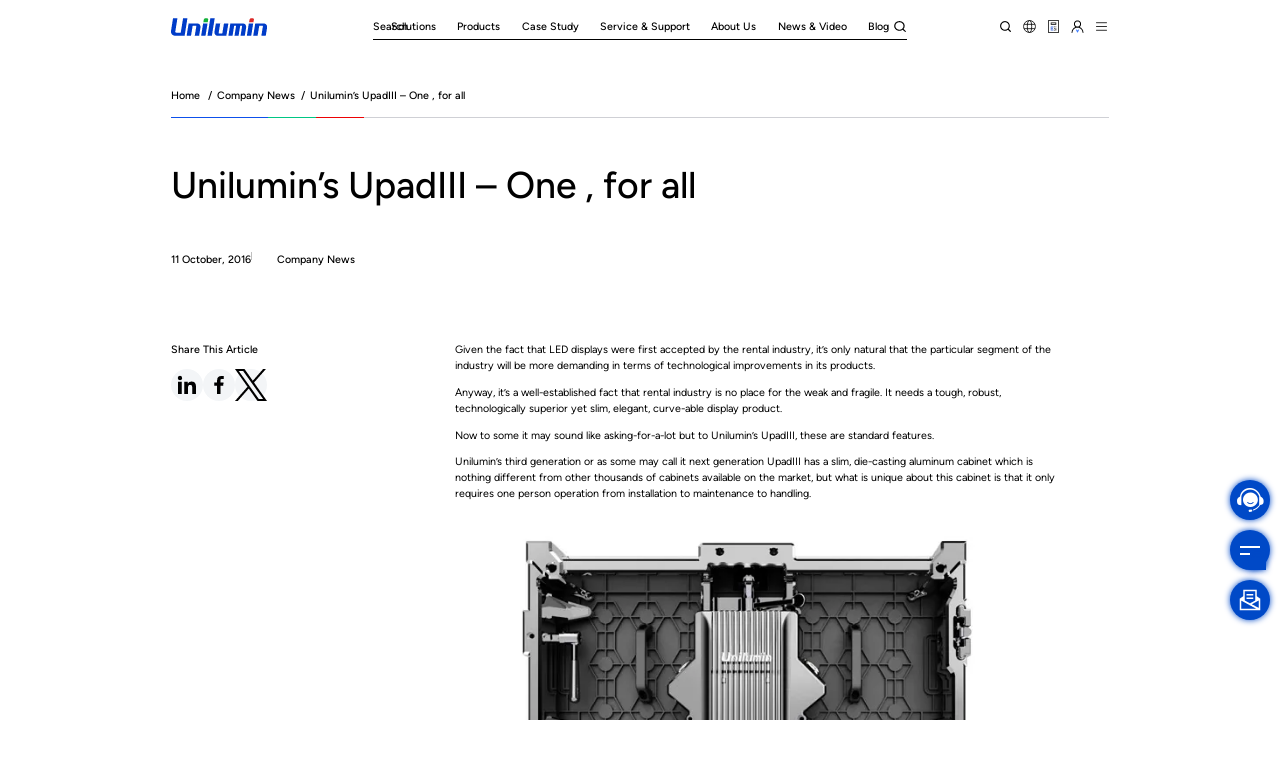

--- FILE ---
content_type: text/html; charset=UTF-8
request_url: https://www.unilumin.com/news/company-news/unilumins-upadiii-one-for-all.html
body_size: 19438
content:
<!DOCTYPE html>
<html lang="en-US">
<head>
    <meta charset="UTF-8">
    <meta name="author" content="sumaart.com" />
    <meta http-equiv="X-UA-Compatible" content="IE=edge,chrome=1" />
    <meta name="renderer" content="webkit" />
    <meta name="screen-orientation" content="portrait" />
    <meta name="x5-orientation" content="portrait" />
    <meta name="format-detection" content="telephone=no,email=no,address=no" />
    <meta name="viewport" content="width=device-width, initial-scale=1, maximum-scale=1, user-scalable=no, shrink-to-fit=no" />
    <meta name="mobile-web-app-capable" content="yes" />
    <meta name="apple-mobile-web-app-status-bar-style" content="black" />
    <title>Unilumin’s UpadIII &#8211; One , for all &#8211; Unilumin</title>
<meta name='robots' content='max-image-preview:large, max-snippet:-1, max-video-preview:-1' />
<link rel="canonical" href="https://www.unilumin.com/news/company-news/unilumins-upadiii-one-for-all.html">
<meta name="description" content="Given the fact that LED displays were first accepted by the rental industry, it’s only natural that the particular segment of the industry will be more demandin">
<meta property="og:title" content="Unilumin’s UpadIII &#8211; One , for all &#8211; Unilumin">
<meta property="og:type" content="article">
<meta property="og:image" content="https://www.unilumin.com/wp-content/upload2025/2023/1114049496.jpg">
<meta property="og:description" content="Given the fact that LED displays were first accepted by the rental industry, it’s only natural that the particular segment of the industry will be more demandin">
<meta property="og:url" content="https://www.unilumin.com/news/company-news/unilumins-upadiii-one-for-all.html">
<meta property="og:locale" content="en_US">
<meta property="og:site_name" content="Unilumin">
<meta property="article:published_time" content="2016-10-11T13:55:00+08:00">
<meta property="article:modified_time" content="2016-10-11T13:55:00+08:00">
<meta property="og:updated_time" content="2016-10-11T13:55:00+08:00">
<meta name="twitter:card" content="summary_large_image">
<meta name="twitter:image" content="https://www.unilumin.com/wp-content/upload2025/2023/1114049496.jpg">
<link rel="alternate" title="oEmbed (JSON)" type="application/json+oembed" href="https://www.unilumin.com/wp-json/oembed/1.0/embed?url=https%3A%2F%2Fwww.unilumin.com%2Fnews%2Fcompany-news%2Funilumins-upadiii-one-for-all.html" />
<link rel="alternate" title="oEmbed (XML)" type="text/xml+oembed" href="https://www.unilumin.com/wp-json/oembed/1.0/embed?url=https%3A%2F%2Fwww.unilumin.com%2Fnews%2Fcompany-news%2Funilumins-upadiii-one-for-all.html&#038;format=xml" />
<style id='wp-img-auto-sizes-contain-inline-css' type='text/css'>
img:is([sizes=auto i],[sizes^="auto," i]){contain-intrinsic-size:3000px 1500px}
/*# sourceURL=wp-img-auto-sizes-contain-inline-css */
</style>
<style id='wp-emoji-styles-inline-css' type='text/css'>

	img.wp-smiley, img.emoji {
		display: inline !important;
		border: none !important;
		box-shadow: none !important;
		height: 1em !important;
		width: 1em !important;
		margin: 0 0.07em !important;
		vertical-align: -0.1em !important;
		background: none !important;
		padding: 0 !important;
	}
/*# sourceURL=wp-emoji-styles-inline-css */
</style>
<style id='wp-block-library-inline-css' type='text/css'>
:root{--wp-block-synced-color:#7a00df;--wp-block-synced-color--rgb:122,0,223;--wp-bound-block-color:var(--wp-block-synced-color);--wp-editor-canvas-background:#ddd;--wp-admin-theme-color:#007cba;--wp-admin-theme-color--rgb:0,124,186;--wp-admin-theme-color-darker-10:#006ba1;--wp-admin-theme-color-darker-10--rgb:0,107,160.5;--wp-admin-theme-color-darker-20:#005a87;--wp-admin-theme-color-darker-20--rgb:0,90,135;--wp-admin-border-width-focus:2px}@media (min-resolution:192dpi){:root{--wp-admin-border-width-focus:1.5px}}.wp-element-button{cursor:pointer}:root .has-very-light-gray-background-color{background-color:#eee}:root .has-very-dark-gray-background-color{background-color:#313131}:root .has-very-light-gray-color{color:#eee}:root .has-very-dark-gray-color{color:#313131}:root .has-vivid-green-cyan-to-vivid-cyan-blue-gradient-background{background:linear-gradient(135deg,#00d084,#0693e3)}:root .has-purple-crush-gradient-background{background:linear-gradient(135deg,#34e2e4,#4721fb 50%,#ab1dfe)}:root .has-hazy-dawn-gradient-background{background:linear-gradient(135deg,#faaca8,#dad0ec)}:root .has-subdued-olive-gradient-background{background:linear-gradient(135deg,#fafae1,#67a671)}:root .has-atomic-cream-gradient-background{background:linear-gradient(135deg,#fdd79a,#004a59)}:root .has-nightshade-gradient-background{background:linear-gradient(135deg,#330968,#31cdcf)}:root .has-midnight-gradient-background{background:linear-gradient(135deg,#020381,#2874fc)}:root{--wp--preset--font-size--normal:16px;--wp--preset--font-size--huge:42px}.has-regular-font-size{font-size:1em}.has-larger-font-size{font-size:2.625em}.has-normal-font-size{font-size:var(--wp--preset--font-size--normal)}.has-huge-font-size{font-size:var(--wp--preset--font-size--huge)}.has-text-align-center{text-align:center}.has-text-align-left{text-align:left}.has-text-align-right{text-align:right}.has-fit-text{white-space:nowrap!important}#end-resizable-editor-section{display:none}.aligncenter{clear:both}.items-justified-left{justify-content:flex-start}.items-justified-center{justify-content:center}.items-justified-right{justify-content:flex-end}.items-justified-space-between{justify-content:space-between}.screen-reader-text{border:0;clip-path:inset(50%);height:1px;margin:-1px;overflow:hidden;padding:0;position:absolute;width:1px;word-wrap:normal!important}.screen-reader-text:focus{background-color:#ddd;clip-path:none;color:#444;display:block;font-size:1em;height:auto;left:5px;line-height:normal;padding:15px 23px 14px;text-decoration:none;top:5px;width:auto;z-index:100000}html :where(.has-border-color){border-style:solid}html :where([style*=border-top-color]){border-top-style:solid}html :where([style*=border-right-color]){border-right-style:solid}html :where([style*=border-bottom-color]){border-bottom-style:solid}html :where([style*=border-left-color]){border-left-style:solid}html :where([style*=border-width]){border-style:solid}html :where([style*=border-top-width]){border-top-style:solid}html :where([style*=border-right-width]){border-right-style:solid}html :where([style*=border-bottom-width]){border-bottom-style:solid}html :where([style*=border-left-width]){border-left-style:solid}html :where(img[class*=wp-image-]){height:auto;max-width:100%}:where(figure){margin:0 0 1em}html :where(.is-position-sticky){--wp-admin--admin-bar--position-offset:var(--wp-admin--admin-bar--height,0px)}@media screen and (max-width:600px){html :where(.is-position-sticky){--wp-admin--admin-bar--position-offset:0px}}

/*# sourceURL=wp-block-library-inline-css */
</style><style id='global-styles-inline-css' type='text/css'>
:root{--wp--preset--aspect-ratio--square: 1;--wp--preset--aspect-ratio--4-3: 4/3;--wp--preset--aspect-ratio--3-4: 3/4;--wp--preset--aspect-ratio--3-2: 3/2;--wp--preset--aspect-ratio--2-3: 2/3;--wp--preset--aspect-ratio--16-9: 16/9;--wp--preset--aspect-ratio--9-16: 9/16;--wp--preset--color--black: #000000;--wp--preset--color--cyan-bluish-gray: #abb8c3;--wp--preset--color--white: #ffffff;--wp--preset--color--pale-pink: #f78da7;--wp--preset--color--vivid-red: #cf2e2e;--wp--preset--color--luminous-vivid-orange: #ff6900;--wp--preset--color--luminous-vivid-amber: #fcb900;--wp--preset--color--light-green-cyan: #7bdcb5;--wp--preset--color--vivid-green-cyan: #00d084;--wp--preset--color--pale-cyan-blue: #8ed1fc;--wp--preset--color--vivid-cyan-blue: #0693e3;--wp--preset--color--vivid-purple: #9b51e0;--wp--preset--gradient--vivid-cyan-blue-to-vivid-purple: linear-gradient(135deg,rgb(6,147,227) 0%,rgb(155,81,224) 100%);--wp--preset--gradient--light-green-cyan-to-vivid-green-cyan: linear-gradient(135deg,rgb(122,220,180) 0%,rgb(0,208,130) 100%);--wp--preset--gradient--luminous-vivid-amber-to-luminous-vivid-orange: linear-gradient(135deg,rgb(252,185,0) 0%,rgb(255,105,0) 100%);--wp--preset--gradient--luminous-vivid-orange-to-vivid-red: linear-gradient(135deg,rgb(255,105,0) 0%,rgb(207,46,46) 100%);--wp--preset--gradient--very-light-gray-to-cyan-bluish-gray: linear-gradient(135deg,rgb(238,238,238) 0%,rgb(169,184,195) 100%);--wp--preset--gradient--cool-to-warm-spectrum: linear-gradient(135deg,rgb(74,234,220) 0%,rgb(151,120,209) 20%,rgb(207,42,186) 40%,rgb(238,44,130) 60%,rgb(251,105,98) 80%,rgb(254,248,76) 100%);--wp--preset--gradient--blush-light-purple: linear-gradient(135deg,rgb(255,206,236) 0%,rgb(152,150,240) 100%);--wp--preset--gradient--blush-bordeaux: linear-gradient(135deg,rgb(254,205,165) 0%,rgb(254,45,45) 50%,rgb(107,0,62) 100%);--wp--preset--gradient--luminous-dusk: linear-gradient(135deg,rgb(255,203,112) 0%,rgb(199,81,192) 50%,rgb(65,88,208) 100%);--wp--preset--gradient--pale-ocean: linear-gradient(135deg,rgb(255,245,203) 0%,rgb(182,227,212) 50%,rgb(51,167,181) 100%);--wp--preset--gradient--electric-grass: linear-gradient(135deg,rgb(202,248,128) 0%,rgb(113,206,126) 100%);--wp--preset--gradient--midnight: linear-gradient(135deg,rgb(2,3,129) 0%,rgb(40,116,252) 100%);--wp--preset--font-size--small: 13px;--wp--preset--font-size--medium: 20px;--wp--preset--font-size--large: 36px;--wp--preset--font-size--x-large: 42px;--wp--preset--spacing--20: 0.44rem;--wp--preset--spacing--30: 0.67rem;--wp--preset--spacing--40: 1rem;--wp--preset--spacing--50: 1.5rem;--wp--preset--spacing--60: 2.25rem;--wp--preset--spacing--70: 3.38rem;--wp--preset--spacing--80: 5.06rem;--wp--preset--shadow--natural: 6px 6px 9px rgba(0, 0, 0, 0.2);--wp--preset--shadow--deep: 12px 12px 50px rgba(0, 0, 0, 0.4);--wp--preset--shadow--sharp: 6px 6px 0px rgba(0, 0, 0, 0.2);--wp--preset--shadow--outlined: 6px 6px 0px -3px rgb(255, 255, 255), 6px 6px rgb(0, 0, 0);--wp--preset--shadow--crisp: 6px 6px 0px rgb(0, 0, 0);}:where(.is-layout-flex){gap: 0.5em;}:where(.is-layout-grid){gap: 0.5em;}body .is-layout-flex{display: flex;}.is-layout-flex{flex-wrap: wrap;align-items: center;}.is-layout-flex > :is(*, div){margin: 0;}body .is-layout-grid{display: grid;}.is-layout-grid > :is(*, div){margin: 0;}:where(.wp-block-columns.is-layout-flex){gap: 2em;}:where(.wp-block-columns.is-layout-grid){gap: 2em;}:where(.wp-block-post-template.is-layout-flex){gap: 1.25em;}:where(.wp-block-post-template.is-layout-grid){gap: 1.25em;}.has-black-color{color: var(--wp--preset--color--black) !important;}.has-cyan-bluish-gray-color{color: var(--wp--preset--color--cyan-bluish-gray) !important;}.has-white-color{color: var(--wp--preset--color--white) !important;}.has-pale-pink-color{color: var(--wp--preset--color--pale-pink) !important;}.has-vivid-red-color{color: var(--wp--preset--color--vivid-red) !important;}.has-luminous-vivid-orange-color{color: var(--wp--preset--color--luminous-vivid-orange) !important;}.has-luminous-vivid-amber-color{color: var(--wp--preset--color--luminous-vivid-amber) !important;}.has-light-green-cyan-color{color: var(--wp--preset--color--light-green-cyan) !important;}.has-vivid-green-cyan-color{color: var(--wp--preset--color--vivid-green-cyan) !important;}.has-pale-cyan-blue-color{color: var(--wp--preset--color--pale-cyan-blue) !important;}.has-vivid-cyan-blue-color{color: var(--wp--preset--color--vivid-cyan-blue) !important;}.has-vivid-purple-color{color: var(--wp--preset--color--vivid-purple) !important;}.has-black-background-color{background-color: var(--wp--preset--color--black) !important;}.has-cyan-bluish-gray-background-color{background-color: var(--wp--preset--color--cyan-bluish-gray) !important;}.has-white-background-color{background-color: var(--wp--preset--color--white) !important;}.has-pale-pink-background-color{background-color: var(--wp--preset--color--pale-pink) !important;}.has-vivid-red-background-color{background-color: var(--wp--preset--color--vivid-red) !important;}.has-luminous-vivid-orange-background-color{background-color: var(--wp--preset--color--luminous-vivid-orange) !important;}.has-luminous-vivid-amber-background-color{background-color: var(--wp--preset--color--luminous-vivid-amber) !important;}.has-light-green-cyan-background-color{background-color: var(--wp--preset--color--light-green-cyan) !important;}.has-vivid-green-cyan-background-color{background-color: var(--wp--preset--color--vivid-green-cyan) !important;}.has-pale-cyan-blue-background-color{background-color: var(--wp--preset--color--pale-cyan-blue) !important;}.has-vivid-cyan-blue-background-color{background-color: var(--wp--preset--color--vivid-cyan-blue) !important;}.has-vivid-purple-background-color{background-color: var(--wp--preset--color--vivid-purple) !important;}.has-black-border-color{border-color: var(--wp--preset--color--black) !important;}.has-cyan-bluish-gray-border-color{border-color: var(--wp--preset--color--cyan-bluish-gray) !important;}.has-white-border-color{border-color: var(--wp--preset--color--white) !important;}.has-pale-pink-border-color{border-color: var(--wp--preset--color--pale-pink) !important;}.has-vivid-red-border-color{border-color: var(--wp--preset--color--vivid-red) !important;}.has-luminous-vivid-orange-border-color{border-color: var(--wp--preset--color--luminous-vivid-orange) !important;}.has-luminous-vivid-amber-border-color{border-color: var(--wp--preset--color--luminous-vivid-amber) !important;}.has-light-green-cyan-border-color{border-color: var(--wp--preset--color--light-green-cyan) !important;}.has-vivid-green-cyan-border-color{border-color: var(--wp--preset--color--vivid-green-cyan) !important;}.has-pale-cyan-blue-border-color{border-color: var(--wp--preset--color--pale-cyan-blue) !important;}.has-vivid-cyan-blue-border-color{border-color: var(--wp--preset--color--vivid-cyan-blue) !important;}.has-vivid-purple-border-color{border-color: var(--wp--preset--color--vivid-purple) !important;}.has-vivid-cyan-blue-to-vivid-purple-gradient-background{background: var(--wp--preset--gradient--vivid-cyan-blue-to-vivid-purple) !important;}.has-light-green-cyan-to-vivid-green-cyan-gradient-background{background: var(--wp--preset--gradient--light-green-cyan-to-vivid-green-cyan) !important;}.has-luminous-vivid-amber-to-luminous-vivid-orange-gradient-background{background: var(--wp--preset--gradient--luminous-vivid-amber-to-luminous-vivid-orange) !important;}.has-luminous-vivid-orange-to-vivid-red-gradient-background{background: var(--wp--preset--gradient--luminous-vivid-orange-to-vivid-red) !important;}.has-very-light-gray-to-cyan-bluish-gray-gradient-background{background: var(--wp--preset--gradient--very-light-gray-to-cyan-bluish-gray) !important;}.has-cool-to-warm-spectrum-gradient-background{background: var(--wp--preset--gradient--cool-to-warm-spectrum) !important;}.has-blush-light-purple-gradient-background{background: var(--wp--preset--gradient--blush-light-purple) !important;}.has-blush-bordeaux-gradient-background{background: var(--wp--preset--gradient--blush-bordeaux) !important;}.has-luminous-dusk-gradient-background{background: var(--wp--preset--gradient--luminous-dusk) !important;}.has-pale-ocean-gradient-background{background: var(--wp--preset--gradient--pale-ocean) !important;}.has-electric-grass-gradient-background{background: var(--wp--preset--gradient--electric-grass) !important;}.has-midnight-gradient-background{background: var(--wp--preset--gradient--midnight) !important;}.has-small-font-size{font-size: var(--wp--preset--font-size--small) !important;}.has-medium-font-size{font-size: var(--wp--preset--font-size--medium) !important;}.has-large-font-size{font-size: var(--wp--preset--font-size--large) !important;}.has-x-large-font-size{font-size: var(--wp--preset--font-size--x-large) !important;}
/*# sourceURL=global-styles-inline-css */
</style>

<style id='classic-theme-styles-inline-css' type='text/css'>
/*! This file is auto-generated */
.wp-block-button__link{color:#fff;background-color:#32373c;border-radius:9999px;box-shadow:none;text-decoration:none;padding:calc(.667em + 2px) calc(1.333em + 2px);font-size:1.125em}.wp-block-file__button{background:#32373c;color:#fff;text-decoration:none}
/*# sourceURL=/wp-includes/css/classic-themes.min.css */
</style>
<link rel="https://api.w.org/" href="https://www.unilumin.com/wp-json/" /><link rel="EditURI" type="application/rsd+xml" title="RSD" href="https://www.unilumin.com/xmlrpc.php?rsd" />
<meta name="generator" content="WordPress 6.9" />
<link rel='shortlink' href='https://www.unilumin.com/?p=3509' />
<!-- Analytics by WP Statistics - https://wp-statistics.com -->
<meta name="google-site-verification" content="84KpWg-8JZ3NVtJ7P7SVpcFIdVIZPaVnAlQAk9_LOME" />
<!-- Global site tag (gtag.js) - Google Analytics -->
<script type="text/plain" data-category="analytics" src="https://www.googletagmanager.com/gtag/js?id=G-0XW6LVWNL9"></script>
<script type="text/plain" data-category="analytics">
    window.dataLayer = window.dataLayer || [];
    function gtag(){dataLayer.push(arguments);}
    gtag('js', new Date());
    gtag('config', 'G-0XW6LVWNL9');
</script>

<!-- Google Tag Manager -->
<script >(function(w,d,s,l,i){w[l]=w[l]||[];w[l].push({'gtm.start':
new Date().getTime(),event:'gtm.js'});var f=d.getElementsByTagName(s)[0],
j=d.createElement(s),dl=l!='dataLayer'?'&l='+l:'';j.async=true;j.src=
'https://www.googletagmanager.com/gtm.js?id='+i+dl;f.parentNode.insertBefore(j,f);
})(window,document,'script','dataLayer','GTM-TDNW5XV');</script>
<!-- End Google Tag Manager -->

<!-- Meta Pixel Code -->
<script >
    !function(f,b,e,v,n,t,s)
    {if(f.fbq)return;n=f.fbq=function(){n.callMethod?
        n.callMethod.apply(n,arguments):n.queue.push(arguments)};
        if(!f._fbq)f._fbq=n;n.push=n;n.loaded=!0;n.version='2.0';
        n.queue=[];t=b.createElement(e);t.async=!0;
        t.src=v;s=b.getElementsByTagName(e)[0];
        s.parentNode.insertBefore(t,s)}(window, document,'script',
        'https://connect.facebook.net/en_US/fbevents.js');
    fbq('init', '771900357268908');
    fbq('track', 'PageView');
</script>
<link rel="icon" href="https://www.unilumin.com/wp-content/uploads/2025/07/cropped-unilumin2-32x32.png" sizes="32x32" />
<link rel="icon" href="https://www.unilumin.com/wp-content/uploads/2025/07/cropped-unilumin2-192x192.png" sizes="192x192" />
<link rel="apple-touch-icon" href="https://www.unilumin.com/wp-content/uploads/2025/07/cropped-unilumin2-180x180.png" />
<meta name="msapplication-TileImage" content="https://www.unilumin.com/wp-content/uploads/2025/07/cropped-unilumin2-270x270.png" />
    <link rel="stylesheet" href="https://www.unilumin.com/wp-content/themes/unilumin/build/vendors.a94a66a5.css"><link rel="stylesheet" href="https://www.unilumin.com/wp-content/themes/unilumin/build/main.990281c4.css">    <script defer="defer" src="https://www.unilumin.com/wp-content/themes/unilumin/build/runtime.10027331.js"></script><script defer="defer" src="https://www.unilumin.com/wp-content/themes/unilumin/build/vendors.0c320fce.js"></script><script defer="defer" src="https://www.unilumin.com/wp-content/themes/unilumin/build/main.130e9091.js"></script>    <script type="speculationrules">
{"prefetch":[{"source":"document","where":{"and":[{"href_matches":"/*"},{"not":{"href_matches":["/wp-*.php","/wp-admin/*","/wp-content/uploads/*","/wp-content/*","/wp-content/plugins/*","/wp-content/themes/unilumin/*","/*\\?(.+)"]}},{"not":{"selector_matches":"a[rel~=\"nofollow\"]"}},{"not":{"selector_matches":".no-prefetch, .no-prefetch a"}}]},"eagerness":"conservative"}]}
</script>
<script type="text/javascript">
    var _echatServer = ['e.echatsoft.com'];
    window._echat=window._echat||function(){(_echat.q=_echat.q||[]).push(arguments)};_echat.l=+new Date;
    _echat('initParam', { companyId: 466, lan: 'en', echatTag: 'xiaoyuzhong'});
    (function () {
        var echat = document.createElement('script');
        echat.type = 'text/javascript';
        echat.async = true;
        echat.id = 'echatmodulejs';
        echat.setAttribute('charset','UTF-8');
        echat.src = ('https:' == document.location.protocol ? 'https://' : 'http://') + 'www.echatsoft.com/visitor/echat.js';
        var s = document.getElementsByTagName('script')[0];
        s.parentNode.insertBefore(echat, s);
    })();
</script>

<!-- JS -->
<!--表单生成-->
<div class="BURY_CODE_b74b812abaf641f5b33a897f1e85c322">
    
</div>
<script type="application/ld+json" id="slim-seo-schema">{"@context":"https://schema.org","@graph":[{"@type":"WebSite","@id":"https://www.unilumin.com/#website","url":"https://www.unilumin.com/","name":"Unilumin","inLanguage":"en-US","potentialAction":{"@id":"https://www.unilumin.com/#searchaction"},"publisher":{"@id":"https://www.unilumin.com/#organization"}},{"@type":"SearchAction","@id":"https://www.unilumin.com/#searchaction","target":"https://www.unilumin.com/?s={search_term_string}","query-input":"required name=search_term_string"},{"@type":"BreadcrumbList","name":"Breadcrumbs","@id":"https://www.unilumin.com/news/company-news/unilumins-upadiii-one-for-all.html#breadcrumblist","itemListElement":[{"@type":"ListItem","position":1,"name":"Home","item":"https://www.unilumin.com/"},{"@type":"ListItem","position":2,"name":"Unilumin’s UpadIII &#8211; One , for all"}]},{"@type":"WebPage","@id":"https://www.unilumin.com/news/company-news/unilumins-upadiii-one-for-all.html#webpage","url":"https://www.unilumin.com/news/company-news/unilumins-upadiii-one-for-all.html","inLanguage":"en-US","name":"Unilumin’s UpadIII &#8211; One , for all &#8211; Unilumin","description":"Given the fact that LED displays were first accepted by the rental industry, it’s only natural that the particular segment of the industry will be more demandin","datePublished":"2016-10-11T13:55:00+08:00","dateModified":"2016-10-11T13:55:00+08:00","isPartOf":{"@id":"https://www.unilumin.com/#website"},"breadcrumb":{"@id":"https://www.unilumin.com/news/company-news/unilumins-upadiii-one-for-all.html#breadcrumblist"},"primaryImageOfPage":{"@id":"https://www.unilumin.com/news/company-news/unilumins-upadiii-one-for-all.html#thumbnail"},"image":{"@id":"https://www.unilumin.com/news/company-news/unilumins-upadiii-one-for-all.html#thumbnail"}},{"@type":"Organization","@id":"https://www.unilumin.com/#organization","url":"https://www.unilumin.com/","name":"Unilumin"},{"@type":"ImageObject","@id":"https://www.unilumin.com/news/company-news/unilumins-upadiii-one-for-all.html#thumbnail","url":"https://www.unilumin.com/wp-content/upload2025/2023/1114049496.jpg"}]}</script><script type="text/javascript" id="wp-statistics-tracker-js-extra">
/* <![CDATA[ */
var WP_Statistics_Tracker_Object = {"requestUrl":"https://www.unilumin.com/wp-json/wp-statistics/v2","ajaxUrl":"https://www.unilumin.com/wp-admin/admin-ajax.php","hitParams":{"wp_statistics_hit":1,"source_type":"post_type_news","source_id":3509,"search_query":"","signature":"fd99f5207514de64f1bdeda3f5b33a55","endpoint":"hit"},"option":{"dntEnabled":false,"bypassAdBlockers":false,"consentIntegration":{"name":null,"status":[]},"isPreview":false,"userOnline":false,"trackAnonymously":false,"isWpConsentApiActive":false,"consentLevel":"disabled"},"isLegacyEventLoaded":"","customEventAjaxUrl":"https://www.unilumin.com/wp-admin/admin-ajax.php?action=wp_statistics_custom_event&nonce=58a1e10b48","onlineParams":{"wp_statistics_hit":1,"source_type":"post_type_news","source_id":3509,"search_query":"","signature":"fd99f5207514de64f1bdeda3f5b33a55","action":"wp_statistics_online_check"},"jsCheckTime":"60000"};
//# sourceURL=wp-statistics-tracker-js-extra
/* ]]> */
</script>
<script type="text/javascript" src="https://www.unilumin.com/wp-content/plugins/wp-statistics/assets/js/tracker.js?ver=14.16" id="wp-statistics-tracker-js"></script>
<script id="wp-emoji-settings" type="application/json">
{"baseUrl":"https://s.w.org/images/core/emoji/17.0.2/72x72/","ext":".png","svgUrl":"https://s.w.org/images/core/emoji/17.0.2/svg/","svgExt":".svg","source":{"concatemoji":"https://www.unilumin.com/wp-includes/js/wp-emoji-release.min.js?ver=6.9"}}
</script>
<script type="module">
/* <![CDATA[ */
/*! This file is auto-generated */
const a=JSON.parse(document.getElementById("wp-emoji-settings").textContent),o=(window._wpemojiSettings=a,"wpEmojiSettingsSupports"),s=["flag","emoji"];function i(e){try{var t={supportTests:e,timestamp:(new Date).valueOf()};sessionStorage.setItem(o,JSON.stringify(t))}catch(e){}}function c(e,t,n){e.clearRect(0,0,e.canvas.width,e.canvas.height),e.fillText(t,0,0);t=new Uint32Array(e.getImageData(0,0,e.canvas.width,e.canvas.height).data);e.clearRect(0,0,e.canvas.width,e.canvas.height),e.fillText(n,0,0);const a=new Uint32Array(e.getImageData(0,0,e.canvas.width,e.canvas.height).data);return t.every((e,t)=>e===a[t])}function p(e,t){e.clearRect(0,0,e.canvas.width,e.canvas.height),e.fillText(t,0,0);var n=e.getImageData(16,16,1,1);for(let e=0;e<n.data.length;e++)if(0!==n.data[e])return!1;return!0}function u(e,t,n,a){switch(t){case"flag":return n(e,"\ud83c\udff3\ufe0f\u200d\u26a7\ufe0f","\ud83c\udff3\ufe0f\u200b\u26a7\ufe0f")?!1:!n(e,"\ud83c\udde8\ud83c\uddf6","\ud83c\udde8\u200b\ud83c\uddf6")&&!n(e,"\ud83c\udff4\udb40\udc67\udb40\udc62\udb40\udc65\udb40\udc6e\udb40\udc67\udb40\udc7f","\ud83c\udff4\u200b\udb40\udc67\u200b\udb40\udc62\u200b\udb40\udc65\u200b\udb40\udc6e\u200b\udb40\udc67\u200b\udb40\udc7f");case"emoji":return!a(e,"\ud83e\u1fac8")}return!1}function f(e,t,n,a){let r;const o=(r="undefined"!=typeof WorkerGlobalScope&&self instanceof WorkerGlobalScope?new OffscreenCanvas(300,150):document.createElement("canvas")).getContext("2d",{willReadFrequently:!0}),s=(o.textBaseline="top",o.font="600 32px Arial",{});return e.forEach(e=>{s[e]=t(o,e,n,a)}),s}function r(e){var t=document.createElement("script");t.src=e,t.defer=!0,document.head.appendChild(t)}a.supports={everything:!0,everythingExceptFlag:!0},new Promise(t=>{let n=function(){try{var e=JSON.parse(sessionStorage.getItem(o));if("object"==typeof e&&"number"==typeof e.timestamp&&(new Date).valueOf()<e.timestamp+604800&&"object"==typeof e.supportTests)return e.supportTests}catch(e){}return null}();if(!n){if("undefined"!=typeof Worker&&"undefined"!=typeof OffscreenCanvas&&"undefined"!=typeof URL&&URL.createObjectURL&&"undefined"!=typeof Blob)try{var e="postMessage("+f.toString()+"("+[JSON.stringify(s),u.toString(),c.toString(),p.toString()].join(",")+"));",a=new Blob([e],{type:"text/javascript"});const r=new Worker(URL.createObjectURL(a),{name:"wpTestEmojiSupports"});return void(r.onmessage=e=>{i(n=e.data),r.terminate(),t(n)})}catch(e){}i(n=f(s,u,c,p))}t(n)}).then(e=>{for(const n in e)a.supports[n]=e[n],a.supports.everything=a.supports.everything&&a.supports[n],"flag"!==n&&(a.supports.everythingExceptFlag=a.supports.everythingExceptFlag&&a.supports[n]);var t;a.supports.everythingExceptFlag=a.supports.everythingExceptFlag&&!a.supports.flag,a.supports.everything||((t=a.source||{}).concatemoji?r(t.concatemoji):t.wpemoji&&t.twemoji&&(r(t.twemoji),r(t.wpemoji)))});
//# sourceURL=https://www.unilumin.com/wp-includes/js/wp-emoji-loader.min.js
/* ]]> */
</script>
    <style>
        .broken_link, a.broken_link {
            text-decoration: initial;
        }<
    </style>
</head><body class="wp-singular news-template-default single single-news postid-3509 wp-theme-unilumin p-news-details">
<noscript type="text/plain" data-category="analytics"><img height="1" width="1" style="display:none" src="https://www.facebook.com/tr?id=771900357268908&ev=PageView&noscript=1" /></noscript>
<!-- End Meta Pixel Code -->

<!-- Google Tag Manager (noscript) -->
<noscript ><iframe src="https://www.googletagmanager.com/ns.html?id=GTM-TDNW5XV"
                   height="0" width="0" style="display:none;visibility:hidden"></iframe></noscript>
<!-- End Google Tag Manager (noscript) -->
<div class="header">
    <div class="container">
        <a class="logo icon-unilumin" href="/" title="Unilumin"></a>
        <nav class="nav">
                            <a href="javascript:;" data-name="nav-54">
                    <div class="name">Solutions</div>
                </a>
                            <a href="https://www.unilumin.com/products/" data-name="nav-94">
                    <div class="name">Products</div>
                </a>
                            <a href="https://www.unilumin.com/case-study/" >
                    <div class="name">Case Study</div>
                </a>
                            <a href="javascript:;" data-name="nav-72">
                    <div class="name">Service & Support</div>
                </a>
                            <a href="javascript:;" data-name="nav-75">
                    <div class="name">About Us</div>
                </a>
                            <a href="https://www.unilumin.com/news/" >
                    <div class="name">News &#038; Video</div>
                </a>
                            <a href="https://www.unilumin.com/blog/" >
                    <div class="name">Blog</div>
                </a>
                    </nav>
        <form action="/" class="search-box">
            <input class="control" type="text" placeholder="Search" name="s">
            <button class="icon-search" type="submit"></button>
        </form>
        <button class="action search ico-search" type="button" title="Search"></button>
        <div class="action language" type="button" title="Languages">
            <div class="icon-language"></div>
            <div class="language-list">
            <div class="_list">
                <p class="_item">
                    <a href="https://cn.unilumin.com/" target="_blank">简体中文</a>
                </p>
                <p class="_item">
                    <a href="https://ru.unilumin.com" target="_blank">Pусский</a>
                </p>
                <p class="_item">
                    <a href="https://es.unilumin.com" target="_blank">Español</a>
                </p>
                <p class="_item">
                    <a href="https://fr.unilumin.com" target="_blank">Français</a>
                </p>
                <p class="_item">
                    <a href="https://unilumin.de" target="_blank">Deutsch</a>
                </p>
                <p class="_item">
                    <a href="https://it.unilumin.com" target="_blank">Italiano</a>
                </p>
                <p class="_item">
                    <a href="https://pt.unilumin.com" target="_blank">Português</a>
                </p>
                <p class="_item">
                    <a href="https://ar.unilumin.com" target="_blank">اللغة العربية </a>
                </p>
                <p class="_item">
                    <a href="https://kr.unilumin.com" target="_blank">한국어</a>
                </p>
            </div>
            </div>
        </div>
        <a class="action calc ico-calculator" href="https://unidesigner.unilumin.com/" title="UniDesigner" target="_blank"></a>
        <a class="action member ico-member" href="https://vip.unilumin.com/" title="VIP" target="_blank"></a>
        <button class="action menu" type="button" title="Menu">
            <div class="icon-menu"></div>
            <div class="icon-close"></div>
        </button>
    </div>
</div>

<nav class="breadcrumb">
    <div class="container">
        <div class="content">
            <a href="/">Home</a>
            <span class="slash">/</span><a href="https://www.unilumin.com/news/company-news/">Company News</a><span class="slash">/</span><span>Unilumin’s UpadIII &#8211; One , for all</span>
        </div>
    </div>
</nav>

<div class="menu-overlay" style="display: none;">
    <div class="container">
        <div class="wrapper">
            <div class="content">
                <div class="list a">
                                            <div class="item">
                            <a class="link" href="javascript:;" title="Solutions" data-name="nav-54">
                                <div class="name">Solutions</div>
                            </a>
                            <div class="children">
                                                                    <div class="list b">
                                                                                    <div class="item">
                                                <a class="link" href="https://www.unilumin.com/solutions/professional-display/">Professional Display</a>
                                                <div class="children">
                                                                                                                                                                        <img class="image a" src="/wp-content/uploads/tmp/webp/news/5f50794d292363850f02eeb19e370780.webp" alt="Solutions">
                                                                                                                                                            </div>
                                            </div>
                                                                                    <div class="item">
                                                <a class="link" href="https://www.unilumin.com/solutions/commercial-display/">Commercial Display</a>
                                                <div class="children">
                                                                                                                                                                        <img class="image a" src="/wp-content/uploads/tmp/webp/news/cb982a79161ce841830c1cdffe50c18b.webp" alt="Solutions">
                                                                                                                                                            </div>
                                            </div>
                                                                                    <div class="item">
                                                <a class="link" href="https://www.unilumin.com/solutions/smart-conference/">Smart Conference</a>
                                                <div class="children">
                                                                                                                                                                        <img class="image a" src="/wp-content/uploads/tmp/webp/news/193f47721901a759d192f06d360102bb.webp" alt="Solutions">
                                                                                                                                                            </div>
                                            </div>
                                                                                    <div class="item">
                                                <a class="link" href="https://www.unilumin.com/solutions/sports/">Sports Venues and Events</a>
                                                <div class="children">
                                                                                                                                                                        <img class="image a" src="/wp-content/uploads/tmp/webp/news/8338b6a09546ab3c2e73921eeaef9634.webp" alt="Solutions">
                                                                                                                                                            </div>
                                            </div>
                                                                                    <div class="item">
                                                <a class="link" href="https://www.unilumin.com/solutions/rental-and-staging/">Rental and Staging</a>
                                                <div class="children">
                                                                                                                                                                        <img class="image a" src="/wp-content/uploads/tmp/webp/news/9a01230c300fb3e53912a03cefbb84b4.webp" alt="Solutions">
                                                                                                                                                            </div>
                                            </div>
                                                                                    <div class="item">
                                                <a class="link" href="https://www.unilumin.com/solutions/media-architecture/">Media Architecture</a>
                                                <div class="children">
                                                                                                                                                                        <img class="image a" src="/wp-content/uploads/tmp/webp/news/cb982a79161ce841830c1cdffe50c18b.webp" alt="Solutions">
                                                                                                                                                            </div>
                                            </div>
                                                                                    <div class="item">
                                                <a class="link" href="https://www.unilumin.com/solutions/functional-lighting/">Functional Lighting</a>
                                                <div class="children">
                                                                                                                                                                        <img class="image a" src="/wp-content/uploads/tmp/webp/news/5f50794d292363850f02eeb19e370780.webp" alt="Solutions">
                                                                                                                                                            </div>
                                            </div>
                                                                            </div>
                                                            </div>
                        </div>
                                            <div class="item">
                            <a class="link" href="https://www.unilumin.com/products/" title="Products" data-name="nav-94">
                                <div class="name">Products</div>
                            </a>
                            <div class="children">
                                                                    <div class="list b">
                                                                                    <div class="item">
                                                <a class="link" href="https://www.unilumin.com/products/professional/">Professional</a>
                                                <div class="children">
                                                                                                                                                                    <div class="list c">
                                                                                                                            <div class="item">
                                                                    <a class="link" href="https://www.unilumin.com/products/professional/umicro.html">UMicro</a>
                                                                    <div class="children">
                                                                        <img class="image b" src="/wp-content/uploads/tmp/webp/products/cd72f0d0c1c8356b713aa618a00f5750.webp" alt="UMicro">                                                                    </div>
                                                                </div>
                                                                                                                            <div class="item">
                                                                    <a class="link" href="https://www.unilumin.com/products/professional/umini-iii-pro.html">UMini Ⅲ Pro</a>
                                                                    <div class="children">
                                                                        <img class="image b" src="/wp-content/uploads/tmp/webp/products/ed6b23cf8198e43f0a0ec41a340ca7de.webp" alt="UMini Ⅲ Pro">                                                                    </div>
                                                                </div>
                                                                                                                            <div class="item">
                                                                    <a class="link" href="https://www.unilumin.com/products/professional/umini-w.html">UMini W</a>
                                                                    <div class="children">
                                                                        <img class="image b" src="/wp-content/uploads/tmp/webp/products/ec323f1eec7f85ead66902cadf5e79df.webp" alt="UMini W">                                                                    </div>
                                                                </div>
                                                                                                                            <div class="item">
                                                                    <a class="link" href="https://www.unilumin.com/products/professional/upanel-ii.html">UpanelⅡ</a>
                                                                    <div class="children">
                                                                        <img class="image b" src="/wp-content/uploads/tmp/webp/products/52c28691b72f681f889dac723f0dde22.webp" alt="UpanelⅡ">                                                                    </div>
                                                                </div>
                                                                                                                            <div class="item">
                                                                    <a class="link" href="https://www.unilumin.com/products/professional/upanels.html">UpanelS</a>
                                                                    <div class="children">
                                                                        <img class="image b" src="/wp-content/uploads/tmp/webp/products/31d37be8d1d7b56b8eccaa83589421d2.webp" alt="UpanelS">                                                                    </div>
                                                                </div>
                                                                                                                            <div class="item">
                                                                    <a class="link" href="https://www.unilumin.com/products/professional/ulw-iii.html">ULWⅢ</a>
                                                                    <div class="children">
                                                                        <img class="image b" src="/wp-content/uploads/tmp/webp/products/b4a89a09042647f67637abb0ad89b723.webp" alt="ULWⅢ">                                                                    </div>
                                                                </div>
                                                                                                                            <div class="item">
                                                                    <a class="link" href="https://www.unilumin.com/products/professional/ulw-mip-pro.html">ULWⅢ MIP Pro</a>
                                                                    <div class="children">
                                                                        <img class="image b" src="/wp-content/uploads/tmp/webp/products/701fefabcba85503e05723189811781b.webp" alt="ULWⅢ MIP Pro">                                                                    </div>
                                                                </div>
                                                                                                                            <div class="item">
                                                                    <a class="link" href="https://www.unilumin.com/products/professional/umate-lm.html">Umate LM</a>
                                                                    <div class="children">
                                                                        <img class="image b" src="/wp-content/uploads/tmp/webp/products/4514b2e98c0567861a4f00d4fb5f4904.webp" alt="Umate LM">                                                                    </div>
                                                                </div>
                                                                                                                            <div class="item">
                                                                    <a class="link" href="https://www.unilumin.com/products/professional/umate-pn.html">Umate PN</a>
                                                                    <div class="children">
                                                                        <img class="image b" src="/wp-content/uploads/tmp/webp/products/95d5ce25d01c58a6719b371d5538c2c8.webp" alt="Umate PN">                                                                    </div>
                                                                </div>
                                                                                                                            <div class="item">
                                                                    <a class="link" href="https://www.unilumin.com/products/professional/umini-p.html">UMini P</a>
                                                                    <div class="children">
                                                                        <img class="image b" src="/wp-content/uploads/tmp/webp/products/02908b657bce1a84376a9b718c2838ae.webp" alt="UMini P">                                                                    </div>
                                                                </div>
                                                                                                                            <div class="item">
                                                                    <a class="link" href="https://www.unilumin.com/products/professional/umini-x.html">UMini X</a>
                                                                    <div class="children">
                                                                        <img class="image b" src="/wp-content/uploads/tmp/webp/products/3a1fbabd7c1e444c4ebbbf78a4da608f.webp" alt="UMini X">                                                                    </div>
                                                                </div>
                                                                                                                        <div class="item">
                                                                <a class="link" href="https://www.unilumin.com/products/professional/">More + </a>
                                                            </div>
                                                        </div>
                                                                                                                                                        </div>
                                            </div>
                                                                                    <div class="item">
                                                <a class="link" href="https://www.unilumin.com/products/commercial/">Commercial</a>
                                                <div class="children">
                                                                                                                                                                    <div class="list c">
                                                                                                                            <div class="item">
                                                                    <a class="link" href="https://www.unilumin.com/products/commercial/uhf.html">UHF</a>
                                                                    <div class="children">
                                                                        <img class="image b" src="/wp-content/uploads/tmp/webp/products/5319e109d0d092e8814290688fb55de6.webp" alt="UHF">                                                                    </div>
                                                                </div>
                                                                                                                            <div class="item">
                                                                    <a class="link" href="https://www.unilumin.com/products/commercial/uslim-s2.html">Uslim S2</a>
                                                                    <div class="children">
                                                                        <img class="image b" src="/wp-content/uploads/tmp/webp/products/95993a493a10f0364be71705a99820c3.webp" alt="Uslim S2">                                                                    </div>
                                                                </div>
                                                                                                                            <div class="item">
                                                                    <a class="link" href="https://www.unilumin.com/products/commercial/uslim-iii.html">Uslim Ⅲ</a>
                                                                    <div class="children">
                                                                        <img class="image b" src="/wp-content/uploads/tmp/webp/products/f31d3826defac7e5be2a6d62cc2a704c.webp" alt="Uslim Ⅲ">                                                                    </div>
                                                                </div>
                                                                                                                            <div class="item">
                                                                    <a class="link" href="https://www.unilumin.com/products/commercial/fcq.html">FCQ</a>
                                                                    <div class="children">
                                                                        <img class="image b" src="/wp-content/uploads/tmp/webp/products/d13e19e98305c15a0d4a3dab24efe458.webp" alt="FCQ">                                                                    </div>
                                                                </div>
                                                                                                                            <div class="item">
                                                                    <a class="link" href="https://www.unilumin.com/products/commercial/uda-ii.html">UDAII</a>
                                                                    <div class="children">
                                                                        <img class="image b" src="/wp-content/uploads/tmp/webp/products/dc134fd394ebc3ef250b46bdd3c42db2.webp" alt="UDAII">                                                                    </div>
                                                                </div>
                                                                                                                            <div class="item">
                                                                    <a class="link" href="https://www.unilumin.com/products/commercial/uky.html">UKY</a>
                                                                    <div class="children">
                                                                        <img class="image b" src="/wp-content/uploads/tmp/webp/products/b018393e96379afc8f437d54a0570b99.webp" alt="UKY">                                                                    </div>
                                                                </div>
                                                                                                                        <div class="item">
                                                                <a class="link" href="https://www.unilumin.com/products/commercial/">More + </a>
                                                            </div>
                                                        </div>
                                                                                                                                                        </div>
                                            </div>
                                                                                    <div class="item">
                                                <a class="link" href="https://www.unilumin.com/products/dooh/">Outdoor</a>
                                                <div class="children">
                                                                                                                                                                    <div class="list c">
                                                                                                                            <div class="item">
                                                                    <a class="link" href="https://www.unilumin.com/products/dooh/usurface-pl1.html">Usurface PL1</a>
                                                                    <div class="children">
                                                                        <img class="image b" src="/wp-content/uploads/tmp/webp/products/5fe719c0a014b0564d182f7895ff7e93.webp" alt="Usurface PL1">                                                                    </div>
                                                                </div>
                                                                                                                            <div class="item">
                                                                    <a class="link" href="https://www.unilumin.com/products/dooh/usurface-pl2.html">Usurface PL2</a>
                                                                    <div class="children">
                                                                        <img class="image b" src="/wp-content/uploads/tmp/webp/products/0943a06587b7adcdf122ea8a04bd8693.webp" alt="Usurface PL2">                                                                    </div>
                                                                </div>
                                                                                                                            <div class="item">
                                                                    <a class="link" href="https://www.unilumin.com/products/dooh/usurface-gm.html">Usurface GM</a>
                                                                    <div class="children">
                                                                        <img class="image b" src="/wp-content/uploads/tmp/webp/products/fe00a3882e8a0da8bf2f5ceca425a825.webp" alt="Usurface GM">                                                                    </div>
                                                                </div>
                                                                                                                            <div class="item">
                                                                    <a class="link" href="https://www.unilumin.com/products/dooh/usurface-iii.html">UsurfaceⅢ</a>
                                                                    <div class="children">
                                                                        <img class="image b" src="/wp-content/uploads/tmp/webp/products/f61c99d6dd07cbe6caf423afcd57269d.webp" alt="UsurfaceⅢ">                                                                    </div>
                                                                </div>
                                                                                                                            <div class="item">
                                                                    <a class="link" href="https://www.unilumin.com/products/dooh/ufix-ii.html">UfixⅡ</a>
                                                                    <div class="children">
                                                                        <img class="image b" src="/wp-content/uploads/tmp/webp/products/1e8b0425fe4b3436bd9d99ca7a6db245.webp" alt="UfixⅡ">                                                                    </div>
                                                                </div>
                                                                                                                            <div class="item">
                                                                    <a class="link" href="https://www.unilumin.com/products/dooh/ustorm-iii.html">UstormⅢ</a>
                                                                    <div class="children">
                                                                        <img class="image b" src="/wp-content/uploads/tmp/webp/products/fcf6d19e1887a146cf0aea6114b8911f.webp" alt="UstormⅢ">                                                                    </div>
                                                                </div>
                                                                                                                            <div class="item">
                                                                    <a class="link" href="https://www.unilumin.com/products/dooh/usk.html">USK</a>
                                                                    <div class="children">
                                                                        <img class="image b" src="/wp-content/uploads/tmp/webp/products/97020aa3974720f56f129e88002722e9.webp" alt="USK">                                                                    </div>
                                                                </div>
                                                                                                                            <div class="item">
                                                                    <a class="link" href="https://www.unilumin.com/products/dooh/usurfaceiii-pro-unilumin-outdoor.html">UsurfaceⅢ Pro</a>
                                                                    <div class="children">
                                                                        <img class="image b" src="/wp-content/uploads/tmp/webp/products/d632c1615698cfd4fcf56c713c6b7f60.webp" alt="UsurfaceⅢ Pro">                                                                    </div>
                                                                </div>
                                                                                                                            <div class="item">
                                                                    <a class="link" href="https://www.unilumin.com/products/dooh/usign-outdoor-1ft1ft-led-unilumin.html">Usign</a>
                                                                    <div class="children">
                                                                        <img class="image b" src="/wp-content/uploads/tmp/webp/products/3ca12a5a37b4c02a9269b286d125c5a8.webp" alt="Usign">                                                                    </div>
                                                                </div>
                                                                                                                            <div class="item">
                                                                    <a class="link" href="https://www.unilumin.com/products/dooh/udt.html">UDT</a>
                                                                    <div class="children">
                                                                        <img class="image b" src="/wp-content/uploads/tmp/webp/products/b7286baec7127529fba58daeba416239.webp" alt="UDT">                                                                    </div>
                                                                </div>
                                                                                                                            <div class="item">
                                                                    <a class="link" href="https://www.unilumin.com/products/dooh/umate-lm-o-unilumin-distribution.html">Umate LM O</a>
                                                                    <div class="children">
                                                                        <img class="image b" src="/wp-content/uploads/tmp/webp/products/5ea6f711fb6e20724af531587d8c484a.webp" alt="Umate LM O">                                                                    </div>
                                                                </div>
                                                                                                                            <div class="item">
                                                                    <a class="link" href="https://www.unilumin.com/products/dooh/umate-sf-for-outdoor-unilumin.html">Umate SF</a>
                                                                    <div class="children">
                                                                        <img class="image b" src="/wp-content/uploads/tmp/webp/products/a71d2a26c8fb58614894df78ad2582e0.webp" alt="Umate SF">                                                                    </div>
                                                                </div>
                                                                                                                        <div class="item">
                                                                <a class="link" href="https://www.unilumin.com/products/dooh/">More + </a>
                                                            </div>
                                                        </div>
                                                                                                                                                        </div>
                                            </div>
                                                                                    <div class="item">
                                                <a class="link" href="https://www.unilumin.com/products/rental/">Rental</a>
                                                <div class="children">
                                                                                                                                                                    <div class="list c">
                                                                                                                            <div class="item">
                                                                    <a class="link" href="https://www.unilumin.com/products/rental/upadpro-series.html">UpadⅣ</a>
                                                                    <div class="children">
                                                                        <img class="image b" src="/wp-content/uploads/tmp/webp/products/cff660190f1651fd965e49c063b4d16b.webp" alt="UpadⅣ">                                                                    </div>
                                                                </div>
                                                                                                                            <div class="item">
                                                                    <a class="link" href="https://www.unilumin.com/products/rental/upad-me-series.html">UpadⅣ ME</a>
                                                                    <div class="children">
                                                                        <img class="image b" src="/wp-content/uploads/tmp/webp/products/b2985f2b988faab5124e1af1a1502cc8.webp" alt="UpadⅣ ME">                                                                    </div>
                                                                </div>
                                                                                                                            <div class="item">
                                                                    <a class="link" href="https://www.unilumin.com/products/rental/urm-iii.html">URMⅢ</a>
                                                                    <div class="children">
                                                                        <img class="image b" src="/wp-content/uploads/tmp/webp/products/3ff3b23db06ab14407dab71dea2b7ce7.webp" alt="URMⅢ">                                                                    </div>
                                                                </div>
                                                                                                                            <div class="item">
                                                                    <a class="link" href="https://www.unilumin.com/products/rental/ugc.html">UGC</a>
                                                                    <div class="children">
                                                                        <img class="image b" src="/wp-content/uploads/tmp/webp/products/aa6dca7f1002cc57173cd066b90b117d.webp" alt="UGC">                                                                    </div>
                                                                </div>
                                                                                                                            <div class="item">
                                                                    <a class="link" href="https://www.unilumin.com/products/rental/ugm-ii.html">UGMⅡ</a>
                                                                    <div class="children">
                                                                        <img class="image b" src="/wp-content/uploads/tmp/webp/products/dd9c9d9e7e4a8d198184b7e4b533789d.webp" alt="UGMⅡ">                                                                    </div>
                                                                </div>
                                                                                                                            <div class="item">
                                                                    <a class="link" href="https://www.unilumin.com/products/rental/ugn-ii.html">UGNⅡ</a>
                                                                    <div class="children">
                                                                        <img class="image b" src="/wp-content/uploads/tmp/webp/products/17cd9e09038bdf37fa2f96edc2f8d20a.webp" alt="UGNⅡ">                                                                    </div>
                                                                </div>
                                                                                                                            <div class="item">
                                                                    <a class="link" href="https://www.unilumin.com/products/rental/utile-ea.html">Utile EA</a>
                                                                    <div class="children">
                                                                        <img class="image b" src="/wp-content/uploads/tmp/webp/products/88a16798c58558a14f31089d1521ea42.webp" alt="Utile EA">                                                                    </div>
                                                                </div>
                                                                                                                            <div class="item">
                                                                    <a class="link" href="https://www.unilumin.com/products/rental/xc-series.html">XC</a>
                                                                    <div class="children">
                                                                        <img class="image b" src="/wp-content/uploads/tmp/webp/products/3743a77347b078e7c27d961639c69e3a.webp" alt="XC">                                                                    </div>
                                                                </div>
                                                                                                                            <div class="item">
                                                                    <a class="link" href="https://www.unilumin.com/products/rental/xf-series.html">XF</a>
                                                                    <div class="children">
                                                                        <img class="image b" src="/wp-content/uploads/tmp/webp/products/f24c9dba853989d4f316a98c1bc135a2.webp" alt="XF">                                                                    </div>
                                                                </div>
                                                                                                                            <div class="item">
                                                                    <a class="link" href="https://www.unilumin.com/products/rental/xs-series.html">XS-INDOOR</a>
                                                                    <div class="children">
                                                                        <img class="image b" src="/wp-content/uploads/tmp/webp/products/ceac3f573add29a94a34b5a39c5f6b18.webp" alt="XS-INDOOR">                                                                    </div>
                                                                </div>
                                                                                                                            <div class="item">
                                                                    <a class="link" href="https://www.unilumin.com/products/rental/xs-serieso.html">XS-OUTDOOR</a>
                                                                    <div class="children">
                                                                        <img class="image b" src="/wp-content/uploads/tmp/webp/products/a23c5acc4a96b731974b2f7b467fe19e.webp" alt="XS-OUTDOOR">                                                                    </div>
                                                                </div>
                                                                                                                            <div class="item">
                                                                    <a class="link" href="https://www.unilumin.com/products/rental/xv-series.html">XV</a>
                                                                    <div class="children">
                                                                        <img class="image b" src="/wp-content/uploads/tmp/webp/products/4ce4156b3479cc90409d8230ad6bfb12.webp" alt="XV">                                                                    </div>
                                                                </div>
                                                                                                                            <div class="item">
                                                                    <a class="link" href="https://www.unilumin.com/products/rental/unano.html">Unano</a>
                                                                    <div class="children">
                                                                        <img class="image b" src="/wp-content/uploads/tmp/webp/products/ba8e717b0e341377018a0cc2933a12ce.webp" alt="Unano">                                                                    </div>
                                                                </div>
                                                                                                                            <div class="item">
                                                                    <a class="link" href="https://www.unilumin.com/products/rental/udf.html">UDF</a>
                                                                    <div class="children">
                                                                        <img class="image b" src="/wp-content/uploads/tmp/webp/products/8da6131222c70aa870c9ea6bc0a7f39f.webp" alt="UDF">                                                                    </div>
                                                                </div>
                                                                                                                        <div class="item">
                                                                <a class="link" href="https://www.unilumin.com/products/rental/">More + </a>
                                                            </div>
                                                        </div>
                                                                                                                                                        </div>
                                            </div>
                                                                                    <div class="item">
                                                <a class="link" href="https://www.unilumin.com/products/creative/">Creative</a>
                                                <div class="children">
                                                                                                                                                                    <div class="list c">
                                                                                                                            <div class="item">
                                                                    <a class="link" href="https://www.unilumin.com/products/creative/umake-of.html">Umake OF</a>
                                                                    <div class="children">
                                                                        <img class="image b" src="/wp-content/uploads/tmp/webp/products/6c15dae84f3c2bb9cdd357c430178b13.webp" alt="Umake OF">                                                                    </div>
                                                                </div>
                                                                                                                            <div class="item">
                                                                    <a class="link" href="https://www.unilumin.com/products/creative/udesign-sv.html">Udesign SV</a>
                                                                    <div class="children">
                                                                        <img class="image b" src="/wp-content/uploads/tmp/webp/products/e23009f14e419c4de3fe5604c15b87c6.webp" alt="Udesign SV">                                                                    </div>
                                                                </div>
                                                                                                                            <div class="item">
                                                                    <a class="link" href="https://www.unilumin.com/products/creative/umake-vt.html">Umake VT</a>
                                                                    <div class="children">
                                                                        <img class="image b" src="/wp-content/uploads/tmp/webp/products/6d65247d45b46cfafc365419ecba237c.webp" alt="Umake VT">                                                                    </div>
                                                                </div>
                                                                                                                            <div class="item">
                                                                    <a class="link" href="https://www.unilumin.com/products/creative/umake-wg.html">Umake WG</a>
                                                                    <div class="children">
                                                                        <img class="image b" src="/wp-content/uploads/tmp/webp/products/8f617a0172913bdb2deb727db12be893.webp" alt="Umake WG">                                                                    </div>
                                                                </div>
                                                                                                                            <div class="item">
                                                                    <a class="link" href="https://www.unilumin.com/products/creative/umake-td.html">Umake TD</a>
                                                                    <div class="children">
                                                                        <img class="image b" src="/wp-content/uploads/tmp/webp/products/64e4ddd20fccd8bddfb68a9b647b2670.webp" alt="Umake TD">                                                                    </div>
                                                                </div>
                                                                                                                            <div class="item">
                                                                    <a class="link" href="https://www.unilumin.com/products/creative/uvf.html">UVF</a>
                                                                    <div class="children">
                                                                        <img class="image b" src="/wp-content/uploads/tmp/webp/products/64255190ed379b4e98e3d87266ffcd59.webp" alt="UVF">                                                                    </div>
                                                                </div>
                                                                                                                            <div class="item">
                                                                    <a class="link" href="https://www.unilumin.com/products/creative/uvs.html">UVS</a>
                                                                    <div class="children">
                                                                        <img class="image b" src="/wp-content/uploads/tmp/webp/products/5c2332b033dff6a302c1ae25200d7b4c.webp" alt="UVS">                                                                    </div>
                                                                </div>
                                                                                                                            <div class="item">
                                                                    <a class="link" href="https://www.unilumin.com/products/creative/u-natural.html">U-Natural</a>
                                                                    <div class="children">
                                                                        <img class="image b" src="/wp-content/uploads/tmp/webp/products/9c9a205fde109cb52196ece327e6fc70.webp" alt="U-Natural">                                                                    </div>
                                                                </div>
                                                                                                                            <div class="item">
                                                                    <a class="link" href="https://www.unilumin.com/products/creative/f-m.html">F-M</a>
                                                                    <div class="children">
                                                                        <img class="image b" src="/wp-content/uploads/tmp/webp/products/ac29e84bf7eb67afad8ac6f2720596ad.webp" alt="F-M">                                                                    </div>
                                                                </div>
                                                                                                                        <div class="item">
                                                                <a class="link" href="https://www.unilumin.com/products/creative/">More + </a>
                                                            </div>
                                                        </div>
                                                                                                                                                        </div>
                                            </div>
                                                                                    <div class="item">
                                                <a class="link" href="https://www.unilumin.com/products/utv-cinema/">UTV</a>
                                                <div class="children">
                                                                                                                                                                    <div class="list c">
                                                                                                                            <div class="item">
                                                                    <a class="link" href="https://www.unilumin.com/products/utv-cinema/ucine.html">UCINE</a>
                                                                    <div class="children">
                                                                        <img class="image b" src="/wp-content/uploads/tmp/webp/products/69e0158dce406c2f811384a62cbb991f.webp" alt="UCINE">                                                                    </div>
                                                                </div>
                                                                                                                            <div class="item">
                                                                    <a class="link" href="https://www.unilumin.com/products/utv-cinema/utv-sc-series.html">UTV SC</a>
                                                                    <div class="children">
                                                                        <img class="image b" src="/wp-content/uploads/tmp/webp/products/b55e8139eff4236d2685d24bd6131df6.webp" alt="UTV SC">                                                                    </div>
                                                                </div>
                                                                                                                            <div class="item">
                                                                    <a class="link" href="https://www.unilumin.com/products/utv-cinema/utv-sc-pro.html">UTV SC Pro</a>
                                                                    <div class="children">
                                                                        <img class="image b" src="/wp-content/uploads/tmp/webp/products/727892ab7aaa1aebcfcc5d4cf5a4a3e0.webp" alt="UTV SC Pro">                                                                    </div>
                                                                </div>
                                                                                                                            <div class="item">
                                                                    <a class="link" href="https://www.unilumin.com/products/utv-cinema/utv-w-series.html">UTV W</a>
                                                                    <div class="children">
                                                                        <img class="image b" src="/wp-content/uploads/tmp/webp/products/beb5409ece925cc56a1e3ab771454c67.webp" alt="UTV W">                                                                    </div>
                                                                </div>
                                                                                                                        <div class="item">
                                                                <a class="link" href="https://www.unilumin.com/products/utv-cinema/">More + </a>
                                                            </div>
                                                        </div>
                                                                                                                                                        </div>
                                            </div>
                                                                            </div>
                                                            </div>
                        </div>
                                            <div class="item">
                            <a class="link" href="https://www.unilumin.com/case-study/" title="Case Study" data-name="nav-40">
                                <div class="name">Case Study</div>
                            </a>
                            <div class="children">
                                                                                                            <img class="image a" src="/wp-content/uploads/tmp/webp/news/095ab70fed3ce1bc25e2066743839659.webp" alt="Case Study">
                                                                                                </div>
                        </div>
                                            <div class="item">
                            <a class="link" href="javascript:;" title="Service & Support" data-name="nav-72">
                                <div class="name">Service & Support</div>
                            </a>
                            <div class="children">
                                                                    <div class="list b">
                                                                                    <div class="item">
                                                <a class="link" href="https://www.unilumin.com/service/">Service &#038; Support</a>
                                                <div class="children">
                                                                                                                                                                        <img class="image a" src="/wp-content/uploads/tmp/webp/news/90a0e3c9ac4770dd7912136b37886c7c.webp" alt="Service & Support">
                                                                                                                                                            </div>
                                            </div>
                                                                                    <div class="item">
                                                <a class="link" href="https://www.unilumin.com/warranty-policy/">Warranty Policy</a>
                                                <div class="children">
                                                                                                                                                                        <img class="image a" src="/wp-content/uploads/tmp/webp/news/90a0e3c9ac4770dd7912136b37886c7c.webp" alt="Service & Support">
                                                                                                                                                            </div>
                                            </div>
                                                                            </div>
                                                            </div>
                        </div>
                                            <div class="item">
                            <a class="link" href="javascript:;" title="About Us" data-name="nav-75">
                                <div class="name">About Us</div>
                            </a>
                            <div class="children">
                                                                    <div class="list b">
                                                                                    <div class="item">
                                                <a class="link" href="https://www.unilumin.com/about/about-us/">About Unilumin</a>
                                                <div class="children">
                                                                                                                                                                        <img class="image a" src="/wp-content/uploads/tmp/webp/news/33cd3dbf1dbefa0e96b4ee3283470da8.webp" alt="About Us">
                                                                                                                                                            </div>
                                            </div>
                                                                                    <div class="item">
                                                <a class="link" href="https://www.unilumin.com/joint-stock-company/">Joint-Stock Company</a>
                                                <div class="children">
                                                                                                                                                                        <img class="image a" src="/wp-content/uploads/tmp/webp/news/a88816957291842adc3e349c191ce918.webp" alt="About Us">
                                                                                                                                                            </div>
                                            </div>
                                                                                    <div class="item">
                                                <a class="link" href="https://www.unilumin.com/contact/">Contact Us</a>
                                                <div class="children">
                                                                                                                                                                        <img class="image a" src="/wp-content/uploads/tmp/webp/news/72eb286ebcda152b1eb931f93aadf02a.webp" alt="About Us">
                                                                                                                                                            </div>
                                            </div>
                                                                            </div>
                                                            </div>
                        </div>
                                            <div class="item">
                            <a class="link" href="https://www.unilumin.com/news/" title="News &#038; Video" data-name="nav-42">
                                <div class="name">News &#038; Video</div>
                            </a>
                            <div class="children">
                                                                                                            <img class="image a" src="/wp-content/uploads/tmp/webp/news/9b5d2594f2589d0232c815ea97dd76f7.webp" alt="News &#038; Video">
                                                                                                </div>
                        </div>
                                            <div class="item">
                            <a class="link" href="https://www.unilumin.com/blog/" title="Blog" data-name="nav-39">
                                <div class="name">Blog</div>
                            </a>
                            <div class="children">
                                                                                                            <img class="image a" src="/wp-content/uploads/tmp/webp/news/d1a6760f38f913e398764560c2b6f658.webp" alt="Blog">
                                                                                                </div>
                        </div>
                                    </div>
                <div class="collapse"></div>
            </div>

            <button class="icon-btn icon-close" type="button"></button>
        </div>
    </div>
</div>

<!-- 移动端菜单 -->
<div class="menu-overlay-2" style="display: none;">
    <div class="container">
        <div class="wrapper">
            <div class="list a">
                                    <div class="item">
                        <div class="action">
                            <button class="link" type="button" title="Solutions"><div class="name">Solutions</div></button>                        </div>
                                                    <div class="list b">
                                                                                                    <div class="item">

                                        <div class="action">
                                            <a class="link" href="https://www.unilumin.com/solutions/professional-display/">Professional Display</a>                                        </div>
                                                                            </div>
                                                                    <div class="item">

                                        <div class="action">
                                            <a class="link" href="https://www.unilumin.com/solutions/commercial-display/">Commercial Display</a>                                        </div>
                                                                            </div>
                                                                    <div class="item">

                                        <div class="action">
                                            <a class="link" href="https://www.unilumin.com/solutions/smart-conference/">Smart Conference</a>                                        </div>
                                                                            </div>
                                                                    <div class="item">

                                        <div class="action">
                                            <a class="link" href="https://www.unilumin.com/solutions/sports/">Sports Venues and Events</a>                                        </div>
                                                                            </div>
                                                                    <div class="item">

                                        <div class="action">
                                            <a class="link" href="https://www.unilumin.com/solutions/rental-and-staging/">Rental and Staging</a>                                        </div>
                                                                            </div>
                                                                    <div class="item">

                                        <div class="action">
                                            <a class="link" href="https://www.unilumin.com/solutions/media-architecture/">Media Architecture</a>                                        </div>
                                                                            </div>
                                                                    <div class="item">

                                        <div class="action">
                                            <a class="link" href="https://www.unilumin.com/solutions/functional-lighting/">Functional Lighting</a>                                        </div>
                                                                            </div>
                                                            </div>
                                            </div>
                                    <div class="item">
                        <div class="action">
                            <button class="link" type="button" title="Products"><div class="name">Products</div></button>                        </div>
                                                    <div class="list b">
                                                                    <div class="item">
                                        <div class="action">
                                            <a class="link" href="https://www.unilumin.com/products/">All Products</a>
                                        </div>
                                    </div>
                                                                                                    <div class="item">

                                        <div class="action">
                                            <button class="link" type="button" title="Professional"><div class="name">Professional</div></button>                                        </div>
                                                                                                                                <div class="list c">

                                                                                                    <div class="item">
                                                        <a class="link" href="https://www.unilumin.com/products/professional/umicro.html">UMicro</a>
                                                    </div>
                                                                                                    <div class="item">
                                                        <a class="link" href="https://www.unilumin.com/products/professional/umini-iii-pro.html">UMini Ⅲ Pro</a>
                                                    </div>
                                                                                                    <div class="item">
                                                        <a class="link" href="https://www.unilumin.com/products/professional/umini-w.html">UMini W</a>
                                                    </div>
                                                                                                    <div class="item">
                                                        <a class="link" href="https://www.unilumin.com/products/professional/upanel-ii.html">UpanelⅡ</a>
                                                    </div>
                                                                                                    <div class="item">
                                                        <a class="link" href="https://www.unilumin.com/products/professional/upanels.html">UpanelS</a>
                                                    </div>
                                                                                                    <div class="item">
                                                        <a class="link" href="https://www.unilumin.com/products/professional/ulw-iii.html">ULWⅢ</a>
                                                    </div>
                                                                                                    <div class="item">
                                                        <a class="link" href="https://www.unilumin.com/products/professional/ulw-mip-pro.html">ULWⅢ MIP Pro</a>
                                                    </div>
                                                                                                    <div class="item">
                                                        <a class="link" href="https://www.unilumin.com/products/professional/umate-lm.html">Umate LM</a>
                                                    </div>
                                                                                                    <div class="item">
                                                        <a class="link" href="https://www.unilumin.com/products/professional/umate-pn.html">Umate PN</a>
                                                    </div>
                                                                                                    <div class="item">
                                                        <a class="link" href="https://www.unilumin.com/products/professional/umini-p.html">UMini P</a>
                                                    </div>
                                                                                                    <div class="item">
                                                        <a class="link" href="https://www.unilumin.com/products/professional/umini-x.html">UMini X</a>
                                                    </div>
                                                                                            </div>
                                                                                                                    </div>
                                                                    <div class="item">

                                        <div class="action">
                                            <button class="link" type="button" title="Commercial"><div class="name">Commercial</div></button>                                        </div>
                                                                                                                                <div class="list c">

                                                                                                    <div class="item">
                                                        <a class="link" href="https://www.unilumin.com/products/commercial/uhf.html">UHF</a>
                                                    </div>
                                                                                                    <div class="item">
                                                        <a class="link" href="https://www.unilumin.com/products/commercial/uslim-s2.html">Uslim S2</a>
                                                    </div>
                                                                                                    <div class="item">
                                                        <a class="link" href="https://www.unilumin.com/products/commercial/uslim-iii.html">Uslim Ⅲ</a>
                                                    </div>
                                                                                                    <div class="item">
                                                        <a class="link" href="https://www.unilumin.com/products/commercial/fcq.html">FCQ</a>
                                                    </div>
                                                                                                    <div class="item">
                                                        <a class="link" href="https://www.unilumin.com/products/commercial/uda-ii.html">UDAII</a>
                                                    </div>
                                                                                                    <div class="item">
                                                        <a class="link" href="https://www.unilumin.com/products/commercial/uky.html">UKY</a>
                                                    </div>
                                                                                            </div>
                                                                                                                    </div>
                                                                    <div class="item">

                                        <div class="action">
                                            <button class="link" type="button" title="Outdoor"><div class="name">Outdoor</div></button>                                        </div>
                                                                                                                                <div class="list c">

                                                                                                    <div class="item">
                                                        <a class="link" href="https://www.unilumin.com/products/dooh/usurface-pl1.html">Usurface PL1</a>
                                                    </div>
                                                                                                    <div class="item">
                                                        <a class="link" href="https://www.unilumin.com/products/dooh/usurface-pl2.html">Usurface PL2</a>
                                                    </div>
                                                                                                    <div class="item">
                                                        <a class="link" href="https://www.unilumin.com/products/dooh/usurface-gm.html">Usurface GM</a>
                                                    </div>
                                                                                                    <div class="item">
                                                        <a class="link" href="https://www.unilumin.com/products/dooh/usurface-iii.html">UsurfaceⅢ</a>
                                                    </div>
                                                                                                    <div class="item">
                                                        <a class="link" href="https://www.unilumin.com/products/dooh/ufix-ii.html">UfixⅡ</a>
                                                    </div>
                                                                                                    <div class="item">
                                                        <a class="link" href="https://www.unilumin.com/products/dooh/ustorm-iii.html">UstormⅢ</a>
                                                    </div>
                                                                                                    <div class="item">
                                                        <a class="link" href="https://www.unilumin.com/products/dooh/usk.html">USK</a>
                                                    </div>
                                                                                                    <div class="item">
                                                        <a class="link" href="https://www.unilumin.com/products/dooh/usurfaceiii-pro-unilumin-outdoor.html">UsurfaceⅢ Pro</a>
                                                    </div>
                                                                                                    <div class="item">
                                                        <a class="link" href="https://www.unilumin.com/products/dooh/usign-outdoor-1ft1ft-led-unilumin.html">Usign</a>
                                                    </div>
                                                                                                    <div class="item">
                                                        <a class="link" href="https://www.unilumin.com/products/dooh/udt.html">UDT</a>
                                                    </div>
                                                                                                    <div class="item">
                                                        <a class="link" href="https://www.unilumin.com/products/dooh/umate-lm-o-unilumin-distribution.html">Umate LM O</a>
                                                    </div>
                                                                                                    <div class="item">
                                                        <a class="link" href="https://www.unilumin.com/products/dooh/umate-sf-for-outdoor-unilumin.html">Umate SF</a>
                                                    </div>
                                                                                            </div>
                                                                                                                    </div>
                                                                    <div class="item">

                                        <div class="action">
                                            <button class="link" type="button" title="Rental"><div class="name">Rental</div></button>                                        </div>
                                                                                                                                <div class="list c">

                                                                                                    <div class="item">
                                                        <a class="link" href="https://www.unilumin.com/products/rental/upadpro-series.html">UpadⅣ</a>
                                                    </div>
                                                                                                    <div class="item">
                                                        <a class="link" href="https://www.unilumin.com/products/rental/upad-me-series.html">UpadⅣ ME</a>
                                                    </div>
                                                                                                    <div class="item">
                                                        <a class="link" href="https://www.unilumin.com/products/rental/urm-iii.html">URMⅢ</a>
                                                    </div>
                                                                                                    <div class="item">
                                                        <a class="link" href="https://www.unilumin.com/products/rental/ugc.html">UGC</a>
                                                    </div>
                                                                                                    <div class="item">
                                                        <a class="link" href="https://www.unilumin.com/products/rental/ugm-ii.html">UGMⅡ</a>
                                                    </div>
                                                                                                    <div class="item">
                                                        <a class="link" href="https://www.unilumin.com/products/rental/ugn-ii.html">UGNⅡ</a>
                                                    </div>
                                                                                                    <div class="item">
                                                        <a class="link" href="https://www.unilumin.com/products/rental/utile-ea.html">Utile EA</a>
                                                    </div>
                                                                                                    <div class="item">
                                                        <a class="link" href="https://www.unilumin.com/products/rental/xc-series.html">XC</a>
                                                    </div>
                                                                                                    <div class="item">
                                                        <a class="link" href="https://www.unilumin.com/products/rental/xf-series.html">XF</a>
                                                    </div>
                                                                                                    <div class="item">
                                                        <a class="link" href="https://www.unilumin.com/products/rental/xs-series.html">XS-INDOOR</a>
                                                    </div>
                                                                                                    <div class="item">
                                                        <a class="link" href="https://www.unilumin.com/products/rental/xs-serieso.html">XS-OUTDOOR</a>
                                                    </div>
                                                                                                    <div class="item">
                                                        <a class="link" href="https://www.unilumin.com/products/rental/xv-series.html">XV</a>
                                                    </div>
                                                                                                    <div class="item">
                                                        <a class="link" href="https://www.unilumin.com/products/rental/unano.html">Unano</a>
                                                    </div>
                                                                                                    <div class="item">
                                                        <a class="link" href="https://www.unilumin.com/products/rental/udf.html">UDF</a>
                                                    </div>
                                                                                            </div>
                                                                                                                    </div>
                                                                    <div class="item">

                                        <div class="action">
                                            <button class="link" type="button" title="Creative"><div class="name">Creative</div></button>                                        </div>
                                                                                                                                <div class="list c">

                                                                                                    <div class="item">
                                                        <a class="link" href="https://www.unilumin.com/products/creative/umake-of.html">Umake OF</a>
                                                    </div>
                                                                                                    <div class="item">
                                                        <a class="link" href="https://www.unilumin.com/products/creative/udesign-sv.html">Udesign SV</a>
                                                    </div>
                                                                                                    <div class="item">
                                                        <a class="link" href="https://www.unilumin.com/products/creative/umake-vt.html">Umake VT</a>
                                                    </div>
                                                                                                    <div class="item">
                                                        <a class="link" href="https://www.unilumin.com/products/creative/umake-wg.html">Umake WG</a>
                                                    </div>
                                                                                                    <div class="item">
                                                        <a class="link" href="https://www.unilumin.com/products/creative/umake-td.html">Umake TD</a>
                                                    </div>
                                                                                                    <div class="item">
                                                        <a class="link" href="https://www.unilumin.com/products/creative/uvf.html">UVF</a>
                                                    </div>
                                                                                                    <div class="item">
                                                        <a class="link" href="https://www.unilumin.com/products/creative/uvs.html">UVS</a>
                                                    </div>
                                                                                                    <div class="item">
                                                        <a class="link" href="https://www.unilumin.com/products/creative/u-natural.html">U-Natural</a>
                                                    </div>
                                                                                                    <div class="item">
                                                        <a class="link" href="https://www.unilumin.com/products/creative/f-m.html">F-M</a>
                                                    </div>
                                                                                            </div>
                                                                                                                    </div>
                                                                    <div class="item">

                                        <div class="action">
                                            <button class="link" type="button" title="UTV"><div class="name">UTV</div></button>                                        </div>
                                                                                                                                <div class="list c">

                                                                                                    <div class="item">
                                                        <a class="link" href="https://www.unilumin.com/products/utv-cinema/ucine.html">UCINE</a>
                                                    </div>
                                                                                                    <div class="item">
                                                        <a class="link" href="https://www.unilumin.com/products/utv-cinema/utv-sc-series.html">UTV SC</a>
                                                    </div>
                                                                                                    <div class="item">
                                                        <a class="link" href="https://www.unilumin.com/products/utv-cinema/utv-sc-pro.html">UTV SC Pro</a>
                                                    </div>
                                                                                                    <div class="item">
                                                        <a class="link" href="https://www.unilumin.com/products/utv-cinema/utv-w-series.html">UTV W</a>
                                                    </div>
                                                                                            </div>
                                                                                                                    </div>
                                                            </div>
                                            </div>
                                    <div class="item">
                        <div class="action">
                            <a class="link" href="https://www.unilumin.com/case-study/">Case Study</a>                        </div>
                                            </div>
                                    <div class="item">
                        <div class="action">
                            <button class="link" type="button" title="Service & Support"><div class="name">Service & Support</div></button>                        </div>
                                                    <div class="list b">
                                                                                                    <div class="item">

                                        <div class="action">
                                            <a class="link" href="https://www.unilumin.com/service/">Service &#038; Support</a>                                        </div>
                                                                            </div>
                                                                    <div class="item">

                                        <div class="action">
                                            <a class="link" href="https://www.unilumin.com/warranty-policy/">Warranty Policy</a>                                        </div>
                                                                            </div>
                                                            </div>
                                            </div>
                                    <div class="item">
                        <div class="action">
                            <button class="link" type="button" title="About Us"><div class="name">About Us</div></button>                        </div>
                                                    <div class="list b">
                                                                                                    <div class="item">

                                        <div class="action">
                                            <a class="link" href="https://www.unilumin.com/about/about-us/">About Unilumin</a>                                        </div>
                                                                            </div>
                                                                    <div class="item">

                                        <div class="action">
                                            <a class="link" href="https://www.unilumin.com/joint-stock-company/">Joint-Stock Company</a>                                        </div>
                                                                            </div>
                                                                    <div class="item">

                                        <div class="action">
                                            <a class="link" href="https://www.unilumin.com/contact/">Contact Us</a>                                        </div>
                                                                            </div>
                                                            </div>
                                            </div>
                                    <div class="item">
                        <div class="action">
                            <a class="link" href="https://www.unilumin.com/news/">News &#038; Video</a>                        </div>
                                            </div>
                                    <div class="item">
                        <div class="action">
                            <a class="link" href="https://www.unilumin.com/blog/">Blog</a>                        </div>
                                            </div>
                            </div>
            <div class="_footer">
                <div class="icon-language"></div>
                <a href="https://cn.unilumin.com/" target="_blank">简体中文</a>
                <div class="slash"></div>
                <a href="https://ru.unilumin.com" target="_blank">Pусский</a>
                <div class="slash"></div>
                <a href="https://es.unilumin.com" target="_blank">Español</a>
                <div class="slash"></div>
                <a href="https://fr.unilumin.com" target="_blank">Français</a>
                <div class="slash"></div>
                <a href="https://unilumin.de" target="_blank">Deutsch</a>
                <div class="slash"></div>
                <a href="https://it.unilumin.com" target="_blank">Italiano</a>
                <div class="slash"></div>
                <a href="https://pt.unilumin.com" target="_blank">Português</a>
                <div class="slash"></div>
                <a href="https://ar.unilumin.com" target="_blank">اللغة العربية </a>
                <div class="slash"></div>
                <a href="https://kr.unilumin.com" target="_blank">한국어</a>
            </div>
        </div>
    </div>
</div>
<div class="container">

    <header class="header-2">
        <h1 class="heading-2">Unilumin’s UpadIII &#8211; One , for all</h1>
        <div class="meta">
            <div class="date">11 October, 2016</div>
                        <div class="category">Company News</div>
                    </div>
    </header>
    <div class="player">
                <!-- 1400x700 -->
    </div>
    <main class="main">
        <aside class="left">
            <div class="aside">
                <div class="sharebar">
                    <h2 class="title">Share This Article</h2>
                    <div class="actions">
                        <a class="icon-btn icon-linkedin" href=""></a>
                        <a class="icon-btn icon-facebook" href=""></a>
                        <a class="icon-btn icon-twitter-x" href=""></a>
                    </div>
                </div>
                            </div>
        </aside>
        <div class="right">
            <article class="hypertext">
                <p>Given the fact that LED displays were first accepted by the rental industry, it’s only natural that the particular segment of the industry will be more demanding in terms of technological improvements in its products.</p>
</p>
<p>Anyway, it’s a well-established fact that rental industry is no place for the weak and fragile. It needs a tough, robust, technologically superior yet slim, elegant, curve-able display product. </p>
</p>
<p>Now to some it may sound like asking-for-a-lot but to Unilumin’s UpadIII, these are standard features.</p>
</p>
<p>Unilumin’s third generation or as some may call it next generation UpadIII has a slim, die-casting aluminum cabinet which is nothing different from other thousands of cabinets available on the market, but what is unique about this cabinet is that it only requires one person operation from installation to maintenance to handling. </p>
<p><img decoding="async" src="/wp-content/uploads/tmp/webp/news/60347db182918b5cc70cfc47b99d8fb7.webp" title="UPADIII-11.jpg" / alt="Unilumin’s UpadIII - One , for all"></p>
<p>The special magnets at the top attract the next cabinets to-be-attached with perfect precision. One person is more than enough to install an entire display.</p>
</p>
<p><img decoding="async" src="/wp-content/uploads/tmp/webp/news/fe4492efcb3065001c783d0c02fba134.webp" title="单独箱3.jpg" / alt="Unilumin’s UpadIII - One , for all"></p>
</p>
<p>UpadIII can be hanged or stacked very quickly or easily. </p>
</p>
<p><img decoding="async" src="/wp-content/uploads/tmp/webp/news/6ae6c4a075855e2db40866c06d586fa7.webp" title="落地安装1.jpg" / alt="Unilumin’s UpadIII - One , for all"></p>
<p><img decoding="async" src="/wp-content/uploads/tmp/webp/news/aeb14785386bb8faa603a3a6ec0bc099.webp" title="{F0A73CD1-F23F-431D-98DF-456C7FE7B5CD}.png" / alt="Unilumin’s UpadIII - One , for all"></p>
</p>
<p>Good maintenance is the key to long lifespan of a product and the success of an event. When it comes to rental, maintenance is required quite frequently which may add to the cost specially for large screens as they may need help of some mechanical equipment, like a scissor lift to access the higher up parts but not with Unilumin’s UpadIII.</p>
</p>
<p>The climbable panels of this super light LED display make the maintenance of even the largest of screens super easy and once again it requires only one person handling. &nbsp;</p>
</p>
<p><img decoding="async" src="/wp-content/uploads/tmp/webp/news/88b84497c39a42f241a9a5af1d255bf4.webp" title="攀爬结构 终稿1.jpg" / alt="Unilumin’s UpadIII - One , for all"></p>
</p>
<p>The rear accessible magnetic modules are ideal for rental industry and perfect for stage environment. The modules can be replaced quickly by one person.</p>
</p>
<p><img decoding="async" src="/wp-content/uploads/tmp/webp/news/294172a2582a65356756d86bc909b138.webp" title="模块化电源1.jpg" / alt="Unilumin’s UpadIII - One , for all"></p>
<p>UpadIII has a built-in curve design, which is very easy for a screen to either curved inward/concave up to 10 degrees or outward/convex up to 5 degrees</p>
</p>
<p><img decoding="async" src="/wp-content/uploads/tmp/webp/news/b53f643accab303cfaa8f38f7ae37d35.webp" title="UPADIII-5.png" / alt="Unilumin’s UpadIII - One , for all"></p>
</p>
<p>We all know that LED screens need calibration and most of them require to be re-calibrated after changing a module for memory card but not with UpadIII.</p>
</p>
<p>UpadIII has an onboard memory card. The calibration data is stored in both the modules and the receiving card. So whether you change a module or replace a receiving card, once calibrated, it is free from re-calibration.</p>
</p>
<p>UpadIII has revolutionized the rental LED display industry. It has given it everything from cost effective yet strongest cabinet design, curves, hassle-free maintenance and of course all the rest of the features of high brightness, contrast ratio, refresh rate and shutter speed.</p>
</p>
<p>UpadIII has a flat back design which gives it more flexibility. The same cabinet design is being kept for both indoor and outdoor cabinets. &nbsp; </p>
</p>
<p><img decoding="async" src="/wp-content/uploads/tmp/webp/news/11120bd6e1ad22230f89e16dad9ffbe5.webp" title="UPAD3S-（下瓷片）1.jpg" / alt="Unilumin’s UpadIII - One , for all"></p>
<p>Be it an outdoor event or an indoor exhibition, UpadIII can handle it all. If you want to know more about this amazing rental LED display of Unilumin’s, please feel free to reach our sales technicians at +86-(0)755-29918999 or drop a line at salesunilumin.com.</p>
</p>
<p><em><span>All rights reserved and any reproduced please indicate the source.</span></em></p>
            </article>
            <div class="navbar">
                <a class="prev " href="https://www.unilumin.com/news/company-news/upad-its-performance-is-its-own-testimony.html">
                    <div class="icon icon-arrow"></div>
                    <div class="name">Prev</div>
                </a>
                <a class="list" href="https://www.unilumin.com/news/company-news/">
                    <svg class="icon" xmlns="http://www.w3.org/2000/svg" viewBox="0 0 20 20" width="20" height="20" fill="currentColor">
                        <circle cx="3" cy="3" r="3" transform="translate(2 2)" />
                        <circle cx="3" cy="3" r="3" transform="translate(2 12)" />
                        <circle cx="3" cy="3" r="3" transform="translate(12 2)" />
                        <circle cx="3" cy="3" r="3" transform="translate(12 12)" />
                    </svg>
                    <div class="name">Back To List</div>
                </a>
                <a class="next " href="https://www.unilumin.com/news/company-news/unilumin-partners-with-eclipse.html">
                    <div class="name">Next</div>
                    <div class="icon icon-arrow"></div>
                </a>
            </div>
        </div>
    </main>

            <!-- More News -->
    <div class="more-section">
        <h2 class="heading-2">More News</h2>
                    <a class="news" href="https://www.unilumin.com/news/company-news/unilumin-awards-the-best-led-display-projects-in-the-ofweek-led-awards-2015.html">
                <div class="meta">
                    <div class="date">23 November, 2015</div>
                </div>
                <div class="content">
                    <div class="title">Unilumin Awards “The Best LED Display Projects” in the OFweek LED Awards 2015</div>
                </div>
                <div class="media">
                    <img class="image" src="/wp-content/uploads/tmp/webp/news/0de494a54a3c75f283a3b011c92e3013.webp" alt="Unilumin Awards “The Best LED Display Projects” in the OFweek LED Awards 2015">                </div>
                <div class="actions">
                    <div class="icon-btn icon-arrow"></div>
                </div>
            </a>
                    <a class="news" href="https://www.unilumin.com/news/company-news/unilumin-is-inviting-you-to-infocomm-china-2015.html">
                <div class="meta">
                    <div class="date">21 March, 2015</div>
                </div>
                <div class="content">
                    <div class="title">Unilumin is inviting you to Infocomm China 2015</div>
                </div>
                <div class="media">
                    <img class="image" src="/wp-content/uploads/tmp/webp/news/97196fad79a6f7901d081b92688cee56.webp" alt="Unilumin is inviting you to Infocomm China 2015">                </div>
                <div class="actions">
                    <div class="icon-btn icon-arrow"></div>
                </div>
            </a>
                    <a class="news" href="https://www.unilumin.com/news/company-news/brazils-consul-general-in-guangzhou-visits-unilumin-hq.html">
                <div class="meta">
                    <div class="date">16 November, 2021</div>
                </div>
                <div class="content">
                    <div class="title">Brazil’s Consul General in Guangzhou Visits Unilumin HQ</div>
                </div>
                <div class="media">
                    <img class="image" src="/wp-content/uploads/tmp/webp/news/335a11bdfeb0244a77edd44ec1ca24fe.webp" alt="Brazil’s Consul General in Guangzhou Visits Unilumin HQ">                </div>
                <div class="actions">
                    <div class="icon-btn icon-arrow"></div>
                </div>
            </a>
            </div>
        </div>
<div class="footer">
    <div class="container">
        <div class="wrapper">
            <div class="intro">
                <a class="logo icon-unilumin" href="/" title="Unilumin"></a>
                <div class="desc">Unilumin, Is The LED Application Pioneer, Provide Professional LED Application Services</div>
            </div>

            <div class="columns">
                                <div class="column">
                    <div class="title">
                        Products                    </div>
                                        <div class="children">
                                                <div class="item">
                            <a href="https://www.unilumin.com/products/professional/">Professional</a>
                        </div>
                                                <div class="item">
                            <a href="https://www.unilumin.com/products/commercial/">Commercial</a>
                        </div>
                                                <div class="item">
                            <a href="https://www.unilumin.com/products/dooh/">Outdoor</a>
                        </div>
                                                <div class="item">
                            <a href="https://www.unilumin.com/products/rental/">Rental</a>
                        </div>
                                                <div class="item">
                            <a href="https://www.unilumin.com/products/creative/">Creative</a>
                        </div>
                                                <div class="item">
                            <a href="https://www.unilumin.com/products/utv-cinema/">UTV</a>
                        </div>
                                            </div>
                                    </div>
                                <div class="column">
                    <div class="title">
                        Solutions                    </div>
                                        <div class="children">
                                                <div class="item">
                            <a href="https://www.unilumin.com/solutions/professional-display/">Professional Display</a>
                        </div>
                                                <div class="item">
                            <a href="https://www.unilumin.com/solutions/commercial-display/">Commercial Display</a>
                        </div>
                                                <div class="item">
                            <a href="https://www.unilumin.com/solutions/smart-conference/">Smart Conference</a>
                        </div>
                                                <div class="item">
                            <a href="https://www.unilumin.com/solutions/sports/">Sports Venues and Events</a>
                        </div>
                                                <div class="item">
                            <a href="https://www.unilumin.com/solutions/rental-and-staging/">Rental and Staging</a>
                        </div>
                                                <div class="item">
                            <a href="https://www.unilumin.com/solutions/media-architecture/">Media Architecture</a>
                        </div>
                                                <div class="item">
                            <a href="https://www.unilumin.com/solutions/functional-lighting/">Functional Lighting</a>
                        </div>
                                            </div>
                                    </div>
                                <div class="column">
                    <div class="title">
                        About Us                    </div>
                                        <div class="children">
                                                <div class="item">
                            <a href="https://www.unilumin.com/about/about-us/">About Unilumin</a>
                        </div>
                                                <div class="item">
                            <a href="https://www.unilumin.com/joint-stock-company/">Joint-Stock Company</a>
                        </div>
                                                <div class="item">
                            <a href="https://www.unilumin.com/contact/">Contact Us</a>
                        </div>
                                            </div>
                                    </div>
                                <div class="column">
                    <div class="title">
                        <a href="https://www.unilumin.com/case-study/">Case Study</a>                    </div>
                                    </div>
                                <div class="column">
                    <div class="title">
                        <a href="https://www.unilumin.com/service/">Service &#038; Support</a>                    </div>
                                    </div>
                            </div>
        </div>
        <div class="bottom">
            <div class="copyright">Copyright © 2004-2026 Unilumin</div>
            <div class="icp">
                <a href="https://beian.miit.gov.cn/" target="_blank">粤ICP备11013093号</a>
            </div>
            <div class="bar"></div>
            <div class="termsofuse">
                <a href="/terms-of-use/">TERMS OF USE</a>
            </div>
            <div class="bar"></div>
            <div class="author">
                <a href="https://www.sumaart.com/" target="_blank">Designed by Sumaart</a>
            </div>
            <div class="followus">Follow Us</div>
            <a class="social-media facebook icon-facebook" target="_blank" href="https://www.facebook.com/unilumingroup"></a>
            <a class="social-media twitter-x icon-twitter-x" target="_blank" href="https://x.com/UniluminDisplay"></a>
            <a class="social-media linkedin icon-linkedin" target="_blank" href="https://www.linkedin.cn/incareer/company/unilumin-group"></a>
            <a class="social-media instagram icon-instagram-alt" target="_blank" href="https://www.instagram.com/uniluminofficial/"></a>
            <a class="social-media youtube icon-youtube" target="_blank" href="https://www.youtube.com/c/UniluminGroup"></a>
            <a class="social-media wechat icon-tiktok" target="_blank" href="https://www.tiktok.com/@unilumin_led"></a>
        </div>
    </div>
</div>

<div class="footer-zx">
    <a href="javascript:;" class="fzx-link top js-gotop js-fzx-gotop icon-top active"></a>
    <a href="javascript:;" class="fzx-link iconfont icon-kefu" onclick="ECHAT.customMiniChat()"></a>
    <div class="footer-msg js-btn-msg">
        <div class="btn-msg">
            <span></span>
        </div>
        <!-- <span>Get in touch</span> -->
    </div>
    <div class="footer-msg js-btn-newsletter" style="margin-top: 10px;">
        <div class="btn-msg no-line">
            <svg style="display: blcok;width: 100%;" xmlns="http://www.w3.org/2000/svg" viewBox="0 0 42 42"><path d="M28.18,17.07v-6.91H13.82v6.91l-3.66,2.57v12.19H31.83v-12.19l-3.66-2.57Zm-5.28,8.4l7.18-3.93v7.72l-7.18-3.79Zm3.52-13.54v9.61l-5.42,2.98-5.42-2.98V11.93s10.83,0,10.83,0Zm-14.49,9.75l15.44,8.4H11.93v-8.4Zm5.42-7.04h7.18v1.76h-7.18v-1.76Zm0,3.66h7.18v1.76h-7.18v-1.76Z" style="fill:#fff;"></path></svg>
        </div>
    </div>
</div>

<div class="modal modal-form modal-form-contact" style="display: none;">
  <div class="modal-wrapper">
    <div class="form-app">
                <script type="application/json">
        {
            "title": "Leave an Inquiry",
            "action": "/wp-admin/admin-ajax.php",
            "captcha": "https://www.unilumin.com/wp-content/themes/unilumin/inc/captcha.php?type=up_contact_captcha",
            "extra_data": {
                "action": "suma_contact_form",
                "formType": "1"
            },
            "products": [{"label":"UCINE","value":"5338"},{"label":"UHF","value":"2640"},{"label":"Uslim S2","value":"4927"},{"label":"Uslim \u2162","value":"91"},{"label":"FCQ","value":"4941"},{"label":"UMicro","value":"3995"},{"label":"UTV SC","value":"4723"},{"label":"UTV SC Pro","value":"4749"},{"label":"UTV W","value":"4767"},{"label":"Upad\u2163","value":"4481"},{"label":"Upad\u2163 ME","value":"4505"},{"label":"URM\u2162","value":"4520"},{"label":"UGC","value":"4540"},{"label":"UGM\u2161","value":"4553"},{"label":"UGN\u2161","value":"4570"},{"label":"Utile EA","value":"4584"},{"label":"XC","value":"4602"},{"label":"XF","value":"4620"},{"label":"XS-INDOOR","value":"4636"},{"label":"XS-OUTDOOR","value":"4651"},{"label":"XV","value":"4670"},{"label":"Unano","value":"4685"},{"label":"UDF","value":"4700"},{"label":"UDAII","value":"4953"},{"label":"Umake OF","value":"4311"},{"label":"Udesign SV","value":"4338"},{"label":"Umake VT","value":"4354"},{"label":"Umake WG","value":"4368"},{"label":"Umake TD","value":"4391"},{"label":"UVF","value":"4416"},{"label":"UVS","value":"4443"},{"label":"UMini \u2162 Pro","value":"4032"},{"label":"UMini W","value":"4892"},{"label":"Usurface PL1","value":"3982"},{"label":"Usurface PL2","value":"4031"},{"label":"Usurface GM","value":"4150"},{"label":"Usurface\u2162","value":"4056"},{"label":"Ufix\u2161","value":"4190"},{"label":"Upanel\u2161","value":"3954"},{"label":"Ustorm\u2162","value":"4206"},{"label":"UpanelS","value":"4072"},{"label":"USK","value":"4227"},{"label":"ULW\u2162","value":"4101"},{"label":"Usurface\u2162 Pro","value":"4087"},{"label":"ULW\u2162 MIP Pro","value":"4130"},{"label":"Usign","value":"4249"},{"label":"Umate LM","value":"4164"},{"label":"UDT","value":"4263"},{"label":"Umate PN","value":"4176"},{"label":"Umate LM O","value":"4270"},{"label":"UMini P","value":"4296"},{"label":"Umate SF","value":"4284"},{"label":"UMini X","value":"4323"},{"label":"U-Natural","value":"5301"},{"label":"F-M","value":"4464"},{"label":"UKY","value":"4970"},{"label":"Others","value":"0"}]        }
        </script>
    </div>

    <button class="modal-close icon-close" type="button" title="关闭"></button>
  </div>
</div>

<div class="modal modal-newsletter" style="display: none;">
  <div class="modal-wrapper">
    <div class="newsletter">
        <!--JB Tracker-->
        <script type="text/javascript"> var _paq = _paq || []; (function(){ if(window.apScriptInserted) return; _paq.push(['clientToken', '%2byUjRmCYI4n2uY8aM6CetpFixA16%2fz7tw%2bjutS9MraXv75fXZKW1ipFWw9F90kyM']); var d=document, g=d.createElement('script'), s=d.getElementsByTagName('script')[0]; g.type='text/javascript'; g.async=true; g.defer=true; g.src='https://prod.benchmarkemail.com/tracker.bundle.js'; s.parentNode.insertBefore(g,s); window.apScriptInserted=true;})(); </script>
        <!--/JB Tracker-->
        <!-- BEGIN: Benchmark Email Signup Form Code -->
        <script type="text/javascript" id="lbscript1763559" src="https://lb.benchmarkemail.com//cn/code/lbformnew.js?mFcQnoBFKMS8gEhivWaHDMgJdt4KRNs4BctvWkrdEW3LanqtIYfE3g%253D%253D"></script><noscript>Please enable JavaScript <br /></noscript>
        <!-- END: Benchmark Email Signup Form Code -->
    </div>
    <button class="modal-close icon-close" type="button" title="关闭"></button>
  </div>
</div>

</body>

</html>

--- FILE ---
content_type: text/css
request_url: https://www.unilumin.com/wp-content/themes/unilumin/build/main.990281c4.css
body_size: 14463
content:
@font-face{font-family:"iconfont";src:url("../static/oldcssjs/assets/fonts/iconfont/iconfont.woff2") format("woff2"),url("../static/oldcssjs/assets/fonts/iconfont/iconfont.woff") format("woff")}@font-face{font-family:"Figtree";font-style:italic;font-weight:300 900;font-display:swap;src:url(../static/figtree/_Xmu-HUzqDCFdgfMm4GNAa5o_ik.woff2) format("woff2");unicode-range:U+0100-02BA,U+02BD-02C5,U+02C7-02CC,U+02CE-02D7,U+02DD-02FF,U+0304,U+0308,U+0329,U+1D00-1DBF,U+1E00-1E9F,U+1EF2-1EFF,U+2020,U+20A0-20AB,U+20AD-20C0,U+2113,U+2C60-2C7F,U+A720-A7FF}@font-face{font-family:"Figtree";font-style:italic;font-weight:300 900;font-display:swap;src:url(../static/figtree/_Xmu-HUzqDCFdgfMm4GND65o.woff2) format("woff2");unicode-range:U+0000-00FF,U+0131,U+0152-0153,U+02BB-02BC,U+02C6,U+02DA,U+02DC,U+0304,U+0308,U+0329,U+2000-206F,U+20AC,U+2122,U+2191,U+2193,U+2212,U+2215,U+FEFF,U+FFFD}@font-face{font-family:"Figtree";font-style:normal;font-weight:300 900;font-display:swap;src:url(../static/figtree/_Xms-HUzqDCFdgfMm4q9DbZs.woff2) format("woff2");unicode-range:U+0100-02BA,U+02BD-02C5,U+02C7-02CC,U+02CE-02D7,U+02DD-02FF,U+0304,U+0308,U+0329,U+1D00-1DBF,U+1E00-1E9F,U+1EF2-1EFF,U+2020,U+20A0-20AB,U+20AD-20C0,U+2113,U+2C60-2C7F,U+A720-A7FF}@font-face{font-family:"Figtree";font-style:normal;font-weight:300 900;font-display:swap;src:url(../static/figtree/_Xms-HUzqDCFdgfMm4S9DQ.woff2) format("woff2");unicode-range:U+0000-00FF,U+0131,U+0152-0153,U+02BB-02BC,U+02C6,U+02DA,U+02DC,U+0304,U+0308,U+0329,U+2000-206F,U+20AC,U+2122,U+2191,U+2193,U+2212,U+2215,U+FEFF,U+FFFD}*,::before,::after{box-sizing:border-box;margin:0;padding:0;border-width:0;border-style:solid}html{-webkit-text-size-adjust:100%;-webkit-font-smoothing:antialiased;-webkit-tap-highlight-color:rgba(0,0,0,0);touch-action:manipulation;font-weight:500;line-height:1.5;font-family:Figtree;font-size:16px;scroll-behavior:smooth}html:lang(zh){font-weight:400;font-family:"Noto Sans SC"}@media(max-width: 1920px){html{font-size:.8333333333vw}}@media(max-width: 1279px){html{font-size:1.5625vw}}@media(max-width: 767px){html{font-size:4.2666666667vw}}img,picture,video,canvas,svg{display:block;max-width:100%;height:auto}input,button,textarea,select{font:inherit;color:inherit;outline:0;border-radius:0;background-color:rgba(0,0,0,0)}p,h1,h2,h3,h4,h5,h6{overflow-wrap:break-word}a{text-decoration:none;color:inherit}ul,ol{list-style:none}h1,h2,h3,h4,h5,h6{font-weight:inherit;font-size:inherit}sup,sub{font-size:.5em}button{cursor:pointer}:root{--fastest: 0.15s;--faster: 0.25s;--fast: 0.35s;--slow: 0.65s;--slower: 0.75s;--slowest: 1s;--default-duration: var(--fast);--default-easing: cubic-bezier(0.4, 0, 0.2, 1);--default-transition-property: var(--transition-colors)}.rel{position:relative}.fade-enter-from,.fade-leave-to{opacity:0}.fade-enter-active,.fade-leave-active{transition-property:opacity;transition-duration:.35s;transition-timing-function:cubic-bezier(0.4, 0, 0.2, 1)}.collapse-enter-from,.collapse-leave-to{height:0;opacity:0}.collapse-enter-active,.collapse-leave-active{transition-property:opacity,height;transition-duration:.35s;transition-timing-function:cubic-bezier(0.4, 0, 0.2, 1);overflow:hidden}.row{--gap: 0px;--row-gap: var(--gap);--column-gap: var(--gap);--total: 12;display:flex;flex-wrap:wrap;gap:var(--row-gap) var(--column-gap)}.row>.col{--size: 12;--column: var(--columns, calc(var(--total) / var(--size)));--width: calc((100% - var(--column-gap) * (var(--column) - 1)) / var(--column));width:var(--width)}.hypertext{--media-margin: 3rem;--heading-color: ;--heading-font-weight: 600;--heading-font-size: 1.75em;--heading-line-height: 1.25em;font-weight:400}.hypertext :is(h1,h2,h3,h4){font-size:var(--heading-font-size);line-height:var(--heading-line-height)}.hypertext :is(h1,h2,h3,h4):not(:first-child){margin-top:1.5em}.hypertext :is(h1,h2,h3,h4,h5,h6){font-weight:600;margin-bottom:1em;color:var(--heading-color)}.hypertext :is(img,video){margin:auto;max-width:100%;height:auto !important;border-radius:0.625rem}.hypertext :is(ul,ol){padding-left:1.25em}.hypertext p:not(:first-child){margin-top:1em}.hypertext ul{list-style:disc}.hypertext ol{list-style:decimal}.hypertext a{border-bottom-width:1px}.hypertext a:is(:hover,:focus-visible){color:#0d50eb;text-decoration:underline}:lang(zh) .hypertext{line-height:1.75}:lang(zh) .hypertext :is(h1,h2,h3,h4,h5,h6){font-weight:500}@media(max-width: 767px){.hypertext{--heading-font-size: 1.5em}}@keyframes st-target-slide{from{opacity:0;transform:translateY(32px)}}.st-target.slide{animation-name:st-target-slide;animation-duration:.5s;animation-timing-function:cubic-bezier(0.4, 0, 0.2, 1);animation-delay:calc(var(--index)*.15s + .35s);animation-fill-mode:both;animation-play-state:paused}.st-target.slide.enter{animation-play-state:running}.loader{position:absolute;inset:0;width:1.25em;height:1.25em;margin:auto;border-width:2px 2px 2px 0px;border-color:currentColor currentColor rgba(0,0,0,0) rgba(0,0,0,0);border-radius:9999px;animation:loader-rotate .75s linear infinite}
.blog::before,.product::before,.office::before{--bg: var(--color-bg, #000000);background:linear-gradient(var(--bg), var(--bg)) content-box content-box,linear-gradient(var(--angle, 0deg), #0D50EB, #1BD547, #F93836) padding-box padding-box}.blog::before,.product::before,.office::before{content:"";position:absolute;inset:0;border-radius:inherit;padding:2px;z-index:-1}.black{--color-bg: #000000;--color-bg-rgb: 0, 0, 0;--color-fg: #ffffff;--color-fg-rgb: 255, 255, 255;background-color:var(--color-bg);color:var(--color-fg);display:flow-root}.white{--color-bg: #ffffff;--color-bg-rgb: 255, 255, 255;--color-fg: #000000;--color-fg-rgb: 0, 0, 0;background-color:var(--color-bg);color:var(--color-fg);display:flow-root}:is(.icon-arrow,.icon-chevron) svg{stroke-linecap:initial;stroke-linejoin:initial}.container{--max-width: 88rem;--padding-x: calc((100% - var(--max-width)) / 2);margin-left:auto;margin-right:auto;padding-left:var(--padding-x);padding-right:var(--padding-x)}@media(max-width: 1279px){.container{--padding-x: 4rem}}@media(max-width: 767px){.container{--padding-x: 1.5rem}}.header{position:sticky;top:0;z-index:10;transition-property:background-color,color,box-shadow;transition-duration:.35s;transition-timing-function:cubic-bezier(0.4, 0, 0.2, 1)}.header>.container{position:relative;display:flex;align-items:center;height:5rem}.header .logo{width:9rem;height:2.25rem;margin-right:auto}.header .logo svg{width:100%;height:100%}.header .nav{position:absolute;left:50%;transform:translateX(-50%);font-weight:500;display:flex;gap:1.5rem}.header .nav a{padding:0.5rem 1rem;border-radius:9999px;transition:background-color .25s ease-in-out}.header .nav a:hover{background-color:rgba(0,60,200,.15);text-decoration:underline}.header .action{position:relative;display:flex;width:1.5rem;height:1.5rem;margin-left:0.75rem}.header .action>*{margin:auto}.header .action svg{width:1.25rem;height:1.25rem}.header .icon-language svg{stroke-width:1.5}.header .icon-menu svg{stroke-width:1.5}.header .icon-search svg{width:1.25rem;height:1.25rem}.header .action.menu.open .icon-menu,.header .action.menu:not(.open) .icon-close{display:none}.header .search-box{width:41.6666666667%;position:absolute;left:0;right:0;margin-left:auto;margin-right:auto;border-top:1px solid rgba(0,0,0,0);border-bottom:1px solid currentColor;display:flex;align-items:center}.header .search-box .control{width:0;flex-grow:1;padding:0.5rem;padding-left:0;border-radius:0;background-color:initial;color:currentColor}.header .search-box .control::placeholder{color:inherit}.header:not(.search-box-open) .search-box,.header.search-box-open :is(.action.search,.nav){display:none}.header .action.language{position:relative}.header .language-list{position:absolute;top:100%;width:8rem;left:50%;margin-left:-4rem;padding-top:0.5rem;transition-property:visibility,opacity;transition-duration:.25s;transition-timing-function:ease-in-out}.header .language-list ._list{padding:0.75rem 0;border-radius:0.5rem;background-color:#fff;color:#000;box-shadow:0 2px 8px rgba(0,0,0,.1)}.header .language-list ._item{padding:0.25rem 0.5rem;text-align:center}.header .language-list a:hover{text-decoration:2px underline}.header .action.language:not(:hover) .language-list{opacity:0;visibility:hidden}.black .header .logo{--fill-1: currentColor;--fill-2: currentColor;--fill-3: currentColor;color:currentColor}.black .header .action{--fill-2: currentColor}.scrollbar-start:not(.mobile-menu-open) .header{background-color:#fff;color:#000;box-shadow:0 2px 4px rgba(0,0,0,.05)}.black .header .nav a:hover{background-color:hsla(0,0%,100%,.25)}.scrollbar-start .black .header .nav a:hover{background-color:rgba(0,60,200,.15)}.scrollbar-start .black .header .action{--fill-2: initial}.header .logo,.scrollbar-start:not(.mobile-menu-open) .black .header .logo{--fill-1: #003CC8;--fill-2: #13B139;--fill-3: #DC2A28}.mobile-menu-open .header{background-color:#000;color:#fff}.mobile-menu-open .header .logo{--color-1: currentColor;--color-2: currentColor;color:currentColor}@media(max-width: 1279px){.header .nav{gap:1rem;font-size:0.75rem}.header .action.language{display:none}}@media(max-width: 767px){.header>.container{height:4rem}.header .logo{width:6.5rem}.header .nav{display:none}.header .search-box{position:static;margin-right:auto;flex-grow:1}.header .search-box .control{padding:0.25rem 0}.header.search-box-open .logo{display:none}}.breadcrumb{--line-width: 176;position:relative;z-index:9;margin-top:2rem}.breadcrumb .content{position:relative;border-bottom-width:1px;border-bottom-color:#cfd0d5;padding-top:1.25rem;padding-bottom:1.25rem}.breadcrumb .content::after{content:"";position:absolute;left:0;top:100%;width:calc(var(--line-width)/16*1rem);max-width:100%;height:1px;background-image:linear-gradient(90deg, #0D50EB 50%, #00C684 50%, #00C684 75%, #EC0204 75%)}.breadcrumb a:is(:hover,:focus-visible){text-decoration:underline}.breadcrumb .slash{margin-left:0.5rem;margin-right:0.5rem}.black .breadcrumb .content{border-bottom-color:#4d4d4d}@media(max-width: 767px){.breadcrumb{margin-top:0;font-size:0.75rem;line-height:1rem}.breadcrumb .content{padding:1rem 0}}.footer{color:#fff;background:url(../static/footer.jpg) 50% 50%/cover no-repeat #000}.footer :is(.wrapper .desc,.columns .children a){color:hsla(0,0%,100%,.5)}.footer a:is(:hover,:focus-visible){text-decoration:underline}.footer .logo{display:block;width:12rem;height:2.5rem;margin-bottom:1.5rem}.footer .logo svg{width:100%;height:100%}.footer .wrapper{display:flex;justify-content:space-between;gap:2rem;padding-top:5rem;padding-bottom:5rem}.footer .intro{width:28.125rem}.footer .columns{columns:3;width:37.5rem}.footer .column{margin-bottom:0.5rem;break-inside:avoid}.footer .column .item{margin-top:0.5rem}.footer .column .item:last-child{margin-bottom:1.5rem}.footer :is(.bottom,.children){font-size:0.875rem;line-height:1.25rem}.footer .bottom{display:flex;flex-wrap:wrap;align-items:center;padding-top:2.5rem;padding-bottom:2.5rem;border-top-width:1px;border-top-color:#1e296d}.footer .bottom .bar{border-left:1px solid currentColor;height:0.75rem;margin-left:1rem;margin-right:1rem}.footer .copyright{margin-right:1.25rem}.footer .followus{margin-left:auto;margin-right:0.75rem}.footer .social-media:not(:first-child){margin-right:0.5rem}@media(max-width: 1279px){.footer .wrapper{flex-direction:column}.footer :is(.intro,.columns){width:auto}}@media(max-width: 767px){.footer .wrapper{padding-top:4rem;padding-bottom:0}.footer .columns{display:none;columns:2}.footer .bottom{border-top-width:0}.footer .copyright{margin-top:2rem}.footer :is(.followus,.social-media){order:-1}.footer .followus{width:100%;margin-bottom:0.5rem}.footer .social-media{--size: 2.5rem;--icon-size: 1.25rem}}.social-media{--size: 1.5rem;--icon-size: 1rem;width:var(--size);height:var(--size);border-radius:9999px;display:flex;background-color:#fff;color:#000}.social-media svg{width:var(--icon-size);height:var(--icon-size);margin:auto}.social-media.twitter-x{--icon-size: 0.75rem}.heading{--icon-size: 4rem;--margin: 6rem;font-size:5.25rem;line-height:6rem;gap:1.25rem;display:flex;flex-wrap:wrap;align-items:center;justify-content:center;text-transform:uppercase;text-align:center}.heading.as-header{margin-top:var(--margin);margin-bottom:var(--margin)}.heading .icon-tricolor{width:var(--icon-size);height:var(--icon-size)}.heading .icon-tricolor svg{width:100%;height:100%}@media(max-width: 1279px){.heading{--icon-size: 2rem;font-size:3rem;line-height:4rem}}@media(max-width: 767px){.heading{--margin: 4rem;font-size:2.5rem;line-height:3rem}}.heading-2{font-size:3.5rem;line-height:4.5rem}@media(max-width: 1279px){.heading-2{font-size:2rem;line-height:2.25rem}}.news{display:flex;padding-top:2.5rem;padding-bottom:2.5rem;gap:3rem;border-top-width:1px;border-bottom-width:1px;border-color:#cfd0d5;font-weight:600}.news .meta{margin-right:4rem}.news .date{font-size:1.25rem}.news .content{flex:1;max-width:667px;margin-left:auto}.news .title{font-size:1.5rem;line-height:2rem}.news .media{width:12.5rem}.news .image{width:100%;border-radius:0.625rem}.news .actions{margin-left:4rem}.news .icon-btn{overflow:hidden;background-color:#0d50eb;color:#fff;transform:rotate(-45deg)}.news:is(a):hover .icon-btn svg{animation:icon-btn-shuttle 1s}.news+.news{border-top-width:0}@media(max-width: 1279px){.news .meta{margin-right:0}.news .actions{margin-left:0}}@media(max-width: 767px){.news{padding-top:2rem;padding-bottom:2rem;flex-wrap:wrap;gap:0}.news :is(.date,.title){font-size:1rem;line-height:1.25rem}.news .meta{width:100%;margin-bottom:0.5rem}.news .media{width:6rem;margin-left:1rem}.news .actions{display:none;margin-top:2rem}}.pagination{--background-color: #F3F5F7;--active-background-color: #ffffff;--foreground-color: #000000;display:flex;flex-wrap:wrap;justify-content:center;gap:0.75rem;font-weight:600;font-size:1rem;line-height:1.5rem;padding-top:4rem;padding-bottom:4rem;text-align:center}.pagination>*{height:2.5rem;min-width:2.5rem;padding:0.5rem;background-color:var(--background-color, #F3F5F7);color:var(--foreground-color, #000000);border-radius:9999px}.pagination>a{border-width:1px}.pagination>:not(.active){border-color:var(--background-color, #F3F5F7)}.pagination>:is(.active,a:not(.active):is(:hover,:focus-visible)){border-color:rgba(0,0,0,0);background:linear-gradient(var(--active-background-color), var(--active-background-color)) padding-box padding-box,linear-gradient(#0d50eb 0%, #1bd547 50%, #f93836 100%) border-box border-box}.black-pagination .pagination,.pagination.black{--background-color: #191919;--active-background-color: var(--background-color);--foreground-color: #ffffff}@media(max-width: 767px){.pagination{gap:0.5rem;font-size:0.875rem}}.row-blogs{--columns: 3;--gap: 2rem}.blog{--bg-color: 255, 255, 255;--fg-color: 0, 0, 0;position:relative;z-index:1;border-radius:1.25rem;background-color:rgb(var(--bg-color));color:rgb(var(--fg-color));padding:2.5rem;min-height:31.25rem;display:flex;flex-direction:column;transition-property:color,background-color;transition-timing-function:cubic-bezier(0.4, 0, 0.2, 1);transition-duration:.5s}.blog::before{z-index:-1;opacity:0;visibility:hidden;transition-property:opacity,visibility;transition-duration:inherit;transition-timing-function:inherit}.blog:is(:hover,:focus-visible){--bg-color: 0, 0, 0;--fg-color: 255, 255, 255}.blog:is(:hover,:focus-visible)::before{opacity:1;visibility:visible}.blog .logo{width:10rem;height:5rem;margin-left:-0.5rem;margin-top:-0.5rem}.blog:hover .logo.a,.blog:not(:hover) .logo.b{display:none}.blog .date{font-size:1.25rem}.blog .title{font-size:1.5rem;line-height:2rem;font-weight:600;margin-top:auto}.blog .desc{font-size:0.875rem;line-height:1.25rem;min-height:3.75rem;color:rgba(var(--fg-color), 0.5);margin-top:1.25rem;transition:inherit}.blog .icon-btn{position:absolute;top:1.25rem;right:1.25rem;transition:inherit;background-color:#000;color:#fff;overflow:hidden;transform:rotate(-45deg)}.blog:hover .icon-btn{background-color:#0d50eb}.blog:hover .icon-btn svg{animation:icon-btn-shuttle 1s}@media(max-width: 1279px){.row-blogs{--columns: 2}}@media(max-width: 767px){.blog{--columns: 1;padding:1.5rem;min-height:24rem}.blog .date{font-size:0.875rem}.blog .title{font-size:1.25rem;line-height:1.5rem}.blog .desc{margin-top:1rem}.blog .icon-btn{--btn-size: 2.5rem;--icon-size: 1.25rem}}@media(max-width: 767px){.row-blogs{grid-template-columns:repeat(1, 1fr)}}@keyframes icon-btn-shuttle{50%{transform:translateX(200%)}51%{transform:translateX(-200%)}}.icon-btn{--btn-size: 3rem;--icon-size: 1.5rem;display:flex;align-items:center;justify-content:center;width:var(--btn-size);height:var(--btn-size);border-radius:9999px}.icon-btn :is(.icon,svg){width:var(--icon-size);height:var(--icon-size)}.banner{position:absolute;z-index:-1;inset:0 0 auto;width:100%;max-width:120rem;height:40.625rem;object-fit:cover;margin-left:auto;margin-right:auto}.select{position:relative}.select .control{display:none}.select .trigger{display:flex;align-items:center;width:100%;text-align:left;gap:1rem;background-color:#fff;color:#000;padding:0.75rem 1.25rem;border-radius:9999px}.select .trigger .name{flex:1}.select .trigger:not(.active) .name{color:#b1b1b1}.select .trigger .icon svg{width:1.25em;height:1.25em}.select .wrapper.open .trigger .icon{transform:rotate(0.5turn)}.select .dropdown{display:none;position:absolute;z-index:9;inset:100% 0 auto;width:100%;max-height:16rem;overflow:auto;border-radius:8px;background-color:#fff;color:#000;box-shadow:0 2px 12px 2px rgba(0,0,0,.05);padding:4px;margin-top:8px}.select .dropdown .action{display:flex;align-items:center;width:100%;padding:0.625rem 0.875rem;border-radius:4px;text-align:left}.select .dropdown .action:not(.active):is(:hover,:focus-visible){background-color:#eee}.select .dropdown .action.active{background-color:rgba(13,80,235,.1);color:#0d50eb}.select .dropdown .action .name{flex:1}.select .dropdown .action svg{width:1em;height:1em;margin-left:auto}.select .wrapper.open .dropdown{display:initial}.searchbox{width:20rem;display:flex}.searchbox .input{width:0;flex:1;background-color:#fff;color:#000;padding:0.75rem 1.25rem;border-radius:9999px}.searchbox .icon-btn{--icon-size: 1.25rem;position:relative;width:3rem;height:3rem;border-radius:9999px;background-color:#0d50eb;color:#fff}.searchbox .icon-btn .loader{width:1em;height:1em}.searchbox .icon-btn.loading svg,.searchbox .icon-btn:not(.loading) .loader{display:none}.searchbox .icon-btn:disabled{cursor:not-allowed}.searchbox .icon-arrow svg{transform:rotate(-45deg)}.filter{display:flex;flex-wrap:wrap;gap:1.25rem;justify-content:center;margin-top:2.5rem}.filter .select{width:16.875rem}@media(max-width: 767px){.filter{flex-direction:column;gap:0.5rem}.filter .select,.filter .searchbox{width:100%}}.product-list{--gap: 0px;--row-gap: var(--gap);--column-gap: var(--gap);--total: 12;display:flex;flex-wrap:wrap;gap:var(--row-gap) var(--column-gap);--gap: 2rem;--columns: 3}.product-list .product{--size: 12;--column: var(--columns, calc(var(--total) / var(--size)));--width: calc((100% - var(--column-gap) * (var(--column) - 1)) / var(--column));width:var(--width)}.product{position:relative;z-index:1;border-radius:1.25rem;padding:2px;background-clip:content-box;background-color:var(--color-bg);color:var(--color-fg)}.product.black{--color-bg: #191919}.product.white{--color-bg: #F3F5F7;--color-fg: #000000}.product::before,.product .icon-btn{transition-timing-function:cubic-bezier(0.4, 0, 0.2, 1);transition-duration:.35s}.product::before{transition-property:opacity}.product:not(:hover,:focus-within)::before{opacity:0}.product .image{border-radius:inherit;width:100%;aspect-ratio:500/600;object-fit:cover}.product .overlay{position:absolute;inset:0;border-radius:inherit;padding:2rem;text-align:center}.product .title{font-size:2.25rem}.product .icon-btn{position:absolute;top:1rem;right:1rem;background-color:#0d50eb;color:#fff;transform:rotate(-45deg)}.product:not(:hover,:focus-visible) .icon-btn{opacity:0;visibility:hidden;transform:rotate(-45deg) scale(0)}@media(max-width: 1279px){.product .title{font-size:1.5rem}}@media(max-width: 767px){.product-list{--columns: 1;--gap: 1.5rem}}.case-list{--gap: 0px;--row-gap: var(--gap);--column-gap: var(--gap);--total: 12;display:flex;flex-wrap:wrap;gap:var(--row-gap) var(--column-gap);--columns: 2;--row-gap: 4rem;--column-gap: 2rem}.case-list .case{--size: 12;--column: var(--columns, calc(var(--total) / var(--size)));--width: calc((100% - var(--column-gap) * (var(--column) - 1)) / var(--column));width:var(--width)}.case:is(a){display:block}.case :is(.image,.icon-btn){transition-timing-function:cubic-bezier(0.4, 0, 0.2, 1);transition-duration:.5s}.case .wrapper{overflow:hidden;border-radius:1.25rem}.case .image{border-radius:inherit;aspect-ratio:690/450;width:100%;object-fit:cover;transition-property:transform;transform:scale(1.01)}.case:is(a):is(:hover,:focus-visible) .image{transform:scale(1.1)}.case .info{display:flex;align-items:flex-start;gap:1rem;margin-top:1.5rem}.case .content{flex:1}.case .title{font-size:1.5rem;line-height:2rem;font-weight:600}.case .desc{font-size:0.875rem;line-height:1.25rem;color:rgba(var(--color-fg-rgb, 0, 0, 0), 0.5);margin-top:0.5rem}.case .icon-btn{background-color:#0d50eb;color:#fff;transition-property:transform,opacity}.case .icon-btn svg{transform:rotate(-45deg)}.case:is(a):not(:hover,:focus-visible) .icon-btn{opacity:0;transform:scale(0)}@media(max-width: 767px){.case .title{font-size:1.25rem;line-height:1.5rem}}@media(max-width: 767px){.case-list{--row-gap: 2rem;--column-gap: 1rem;--columns: 1}}.row-stats{--columns: 4}.row-stats .stats{position:relative;text-align:center}.row-stats .stats::after{content:"";position:absolute;height:5rem;inset:0 0 0 auto;margin-top:auto;margin-bottom:auto;border-left-width:1px;border-color:#45474b}.row-stats .stats:last-child::after{display:none}.row-stats .stats .data{font-weight:600;font-size:3.375rem;line-height:1;color:#0d50eb}.row-stats .stats .label{font-weight:400;font-size:1.25rem;margin-top:1rem}@media(max-width: 1279px){.row-stats .stats .data{font-size:2rem}.row-stats .stats .label{font-size:0.875rem;line-height:1.25rem}}@media(max-width: 767px){.row-stats{--columns: 2;--row-gap: 2rem}.row-stats .stats::after{height:4rem}.row-stats .stats:nth-child(2n)::after{display:none}}.row.offices,.row-offices{--columns: 3;--gap: 2rem}.office{position:relative;z-index:1;border-radius:1.25rem}.office::before,.office :is(.content,.icon-btn){transition-property:opacity,visibility,background-color,color;transition-timing-function:cubic-bezier(0.4, 0, 0.2, 1);transition-duration:.25s}.office:is(a)::before,.office:not(a):not(:hover,:focus-visible)::before,.office:not(a):not(:hover,:focus-visible) .content,.office:not(a):is(:hover,:focus-visible) .icon-btn{visibility:hidden;opacity:0}.office::before{z-index:auto}.office .image{width:100%;aspect-ratio:450/550;object-fit:cover;border-radius:inherit}.office .overlay{position:absolute;inset:0;padding:2.25rem;display:flex;flex-direction:column;background-color:rgba(0,0,0,.5);border-radius:inherit}.office .title{font-size:2rem;line-height:2.5rem}.office .subtitle{font-size:1rem;line-height:1.5rem;margin-top:0.5rem}.office .content{margin-top:auto}.office .icon-btn{--icon-size: 1.25rem;position:absolute;background-color:#fff;color:#000;left:2.25rem;bottom:2.25rem}.office .icon-btn svg{stroke-linecap:initial;stroke-linejoin:initial}.office:is(a) .icon-btn{transform:rotate(-45deg)}.office:is(a):hover .icon-btn{background-color:#0d50eb;color:#fff}@media(max-width: 1279px){.row.offices,.row-offices{--columns: 2}}@media(max-width: 767px){.row.offices,.row-offices{--columns: 1}.office .title{font-size:1.5rem;line-height:2rem}.office .overlay{padding:2rem}}.row.cards.feature-1{--columns: 4;--gap: 2rem}.row.cards.feature-1 .card{display:flex;flex-direction:column;gap:2rem;min-height:24rem;background-color:#fff;color:rgba(0,0,0,.5);border-radius:1.25rem;padding:2rem}.row.cards.feature-1 .card .icon{width:4rem;height:4rem}.row.cards.feature-1 .card .content{font-weight:400;font-size:0.875rem;line-height:1.25rem;margin-top:auto;min-height:6rem}.row.cards.feature-1 .card .content :is(h1,h2,h3,h4,h5){font-size:1.25rem;line-height:1.75rem;color:#000;font-weight:600}.row.cards.feature-1 .card .content :is(h1,h2,h3,h4,h5):not(:last-child){margin-bottom:0.5rem}@media(max-width: 1279px){.p-contact-us .row-card-a{--columns: 2}}@media(max-width: 767px){.p-contact-us .row-card-a{--columns: 1}.p-contact-us .card-a{min-height:20rem}}.row.cards.contact{--columns: 3;--gap: 2rem}.row.cards.contact .card{display:flex;flex-direction:column;text-align:center;justify-content:center;align-items:center;gap:1rem;min-height:15rem;background-color:#f3f5f7;padding:2rem;border-radius:1.25rem;font-size:1.5rem;line-height:2rem;font-weight:600}.row.cards.contact .card .icon{width:5rem;height:5rem}@media(max-width: 1279px){.row.cards.contact .card{font-size:1.25rem}.row.cards.contact .card .icon{width:4rem;height:4rem}}@media(max-width: 767px){.row.cards.contact{--columns: 1}}.row.files{--gap: 2rem}.row.files .file{border-radius:1.25rem;background-color:#f3f5f7;min-height:5rem;display:flex;flex-wrap:wrap;align-items:center;padding:1rem 1.5rem;border-width:2px;border-color:#f3f5f7;transition-property:border-color;transition-duration:.25s}.row.files .file:is(:hover,:focus-visible){border-color:#0d50eb}.row.files .file .icon{width:3.125rem;height:3.125rem}.row.files .file .name{font-size:1.25rem;line-height:1.5rem;flex:1;padding:0 1.5rem}.row.files .file .meta{font-weight:400;line-height:1rem;margin-right:1.5rem}.row.files .file .meta+.meta{border-left-width:1px;padding-left:1.5rem}.row.files .file .icon-btn{--btn-size: 2.5rem;--icon-size: 1.25rem;background-color:#000;color:#fff;margin-left:auto;transition-duration:inherit;transition-timing-function:inherit;transition-property:background-color}.row.files .file:is(:hover,:focus-visible) .icon-btn{background-color:#0d50eb}.row.files .file .break{width:100%;display:none}@media(max-width: 767px){.row.files .file{padding:0.75rem}.row.files .file .name{padding:0 1rem}.row.files .file .icon{width:2rem;height:2rem}.row.files .file .meta{margin-right:0.5rem}.row.files .file .meta+.meta{padding-left:0.5rem}.row.files .file .break{display:block}}.form-app .title{font-size:2.5rem;line-height:1;text-align:center;max-width:64rem;margin-left:auto;margin-right:auto}.form-app>.row{--gap: 2rem;margin-top:4rem;margin-bottom:4rem}.form-app .half{--size: 6}.form-app .full{--size: 12}.form-app .btn.submit{width:100%}@media(max-width: 1279px){.form-app .title{font-size:2rem}}@media(max-width: 767px){.form-app>.row{--row-gap: 1rem;margin-top:2rem;margin-bottom:2rem}.form-app .half{--size: 12}}.text-input .control{display:block;width:100%;border-top:1px solid rgba(0,0,0,0);border-bottom:1px solid #000;font-size:2rem;line-height:3rem;height:3rem}.text-input .control::placeholder{color:#e1e1e1}.text-input .wrapper .control{width:0;flex:1}.text-input .wrapper{display:flex;align-items:flex-end;gap:2rem}.text-input .error{color:#f93836;margin-top:0.5rem}.text-input .img-code{width:auto;height:3rem;background-color:#0d50eb}.text-input .icon-btn{--btn-size: 3rem}.text-input .icon-btn:is(:hover,:focus-visible){background-color:rgba(0,0,0,.1)}.text-input .select .trigger{padding:0;font-size:2rem;line-height:3rem;height:3rem;border-bottom-width:1px;border-radius:0}@media(max-width: 767px){.text-input :is(.control,.select .trigger){font-size:1.25rem;line-height:2.5rem;height:2.5rem}.text-input .img-code{height:2.5rem}.text-input .error{font-size:0.75rem}.text-input .icon-btn{--btn-size: 2.5rem;--icon-size: 1.25rem}}@keyframes btn-shuttle{50%{opacity:0;transform:translateY(-100%)}50.1%{opacity:0;transform:translateY(100%)}}@keyframes loader-rotate{to{transform:rotate(1turn)}}.btn{position:relative;display:flex;align-items:center;justify-content:center;font-size:1rem;line-height:1;min-width:8rem;height:3rem;padding:0.5rem 1.5rem;overflow:hidden}.btn.round{border-radius:9999px}.btn.blue{background-color:#0d50eb;color:#fff}.btn .wrapper{overflow:hidden}.btn:not(:disabled,.disabled):is(:hover,:focus-visible) .name{animation:btn-shuttle .75s cubic-bezier(0.215, 0.61, 0.355, 1)}.btn:is(:disabled,.disabled){cursor:not-allowed}.btn:not(.loading) .loader{display:none}.btn.loading .wrapper{opacity:0}.swiper{--swiper-wrapper-transition-timing-function: cubic-bezier(0.4, 0, 0.2, 1)}.swiper-gallery{--gap: 2rem}.swiper-gallery .swiper-slide{width:calc(50% - var(--gap)*.5)}.swiper-gallery .swiper-slide:not(:last-child){margin-right:var(--gap)}.swiper-gallery .image{width:100%;border-radius:1.25rem;aspect-ratio:700/450;object-fit:cover}.swiper-gallery .title{margin-top:1rem}@media(max-width: 767px){.swiper-gallery{--gap: 0.5rem}.swiper-gallery .swiper-slide{width:100%}}.menu-overlay{position:fixed;inset:0;background-color:rgba(0,0,0,.07);backdrop-filter:blur(10px);z-index:11;display:flex;flex-direction:column}.menu-overlay .container{--padding-x: 8rem;width:100%;height:100%;padding-top:2rem;padding-bottom:2rem;overflow:auto}.menu-overlay .wrapper{position:relative;background-color:#1e1e1e;border-radius:1.25rem;padding:4rem}.menu-overlay .content{position:relative;display:flex;transition:height .25s cubic-bezier(0.4, 0, 0.2, 1)}.menu-overlay .icon-btn.icon-close{--btn-size: 2.5rem;--icon-size: 1.25rem;position:absolute;top:0.5rem;right:0.5rem;color:#fff}.menu-overlay .icon-btn.icon-close svg{stroke-width:1}.menu-overlay .icon-btn.icon-close:is(:hover,:focus-visible){background-color:#575656}.menu-overlay .item{display:flex}.menu-overlay .link{color:#575656;transition-property:color;transition-timing-function:cubic-bezier(0.4, 0, 0.2, 1);transition-duration:.25s;white-space:nowrap}.menu-overlay .link:is(.active){color:#fff}.menu-overlay .link .name{transition-property:transform;transition-timing-function:inherit;transition-duration:inherit}.menu-overlay .link.active .name{transform:translateX(8px)}.menu-overlay .list.a{--width: 33.75rem;width:var(--width)}.menu-overlay .list.a>.item>.link{font-size:3.25rem;display:flex;align-items:center}.menu-overlay .list.a>.item>.link::before{content:"";width:0;height:4px;background-image:linear-gradient(90deg, #0D50EB 50%, #00C684 50%, #00C684 75%, #EC0204 75%);background-clip:content-box;transition-timing-function:cubic-bezier(0.4, 0, 0.2, 1);transition-duration:.25s;transition-property:width}.menu-overlay .list.a>.item>.link.active::before{width:6rem}.menu-overlay .list.a>.item>.children{position:absolute;right:0;top:0;left:var(--width);display:none;animation:fade .25s ease-in-out}.menu-overlay .list.a>.item>.link.active~.children{display:flex}.menu-overlay .list.b{--width: 20rem;width:var(--width)}.menu-overlay .list.b>.item:not(:first-child){margin-top:1rem}.menu-overlay .list.b>.item>.link{font-weight:400;font-size:2.25rem;line-height:2.5rem}.menu-overlay .list.b>.item>.children{position:absolute;top:0;right:0;left:var(--width);display:none;animation:fade .25s ease-in-out}.menu-overlay .list.b>.item>.link.active~.children{display:flex}.menu-overlay .list.c{--width: 16rem;width:var(--width);margin-top:0.3125rem}.menu-overlay .list.c>.item:last-child{display:none}.menu-overlay .list.c>.item:nth-child(n+10){display:none}.menu-overlay .list.c>.item:nth-child(n+10)~:last-child{display:block}.menu-overlay .list.c>.item:not(:first-child){margin-top:0.5rem}.menu-overlay .list.c>.item>.link{font-weight:400;font-size:1.5rem;line-height:1.875rem}.menu-overlay .list.c>.item>.children{position:absolute;top:0;right:0;left:var(--width);display:none;animation:fade .25s ease-in-out}.menu-overlay .list.c>.item>.link.active~.children{display:flex}.menu-overlay .image{object-fit:cover;margin-left:auto;border-radius:1.25rem}.menu-overlay .image.a{aspect-ratio:600/400;width:100%;max-width:31.25rem}.menu-overlay .image.b{aspect-ratio:500/600;width:100%;max-width:21.875rem;background-color:#313131}@keyframes fade{from{opacity:0}}.menu-overlay-2{position:fixed;z-index:9;inset:0;background-color:#000;color:#fff;display:flex;flex-direction:column}.menu-overlay-2 .container{width:100%;max-height:100%;overflow:auto;padding-top:6rem;padding-bottom:4rem}.menu-overlay-2 .list.a>.item>.action{font-size:2rem;line-height:2.25rem;padding-top:0.5rem;padding-bottom:0.5rem}.menu-overlay-2 .list.a>.item>.action>.link{display:flex;align-items:center}.menu-overlay-2 .list.a>.item>.action>.link::before,.menu-overlay-2 .list.a>.item>.action>.link .name{transition-timing-function:cubic-bezier(0.4, 0, 0.2, 1);transition-duration:.25s}.menu-overlay-2 .list.a>.item>.action>.link::before{content:"";width:0;height:2px;background-image:linear-gradient(90deg, #0D50EB 50%, #00C684 50%, #00C684 75%, #EC0204 75%);background-clip:content-box;transition-property:width}.menu-overlay-2 .list.a>.item>.action>.link .name{transition-property:transform}.menu-overlay-2 .list.a>.item>.action>.link.active::before{width:6rem}.menu-overlay-2 .list.a>.item>.action>.link.active .name{transform:translateX(8px)}.menu-overlay-2 .list.b{display:none}.menu-overlay-2 .list.b>.item:not(:first-child){margin-top:0.25rem}.menu-overlay-2 .list.b>.item>.action{font-size:1.5rem;line-height:1.875rem}.menu-overlay-2 .list.b .link:not(.open){color:#575656}.menu-overlay-2 .list.c{display:none}.menu-overlay-2 .list.c .item:first-child{padding-top:0.5rem}.menu-overlay-2 .list.c .item:last-child{padding-bottom:0.5rem}.menu-overlay-2 ._footer{display:flex;flex-wrap:wrap;align-items:center;margin-top:3rem;font-size:1rem;line-height:1.5rem;gap:0.5rem 1rem}.menu-overlay-2 ._footer .slash{height:1.25rem;border-left-width:1px}.menu-overlay-2 .icon-language svg{width:1.5rem;height:1.5rem}.section.timeline{margin-top:9.375rem;margin-bottom:9.375rem;overflow:hidden}.section.timeline .timeline{position:relative;display:flex;align-items:center}.section.timeline .timeline .swiper.thumbs{flex:1;margin-left:3rem;margin-right:3rem}.section.timeline .timeline .icon-arrow{--btn-size: 2rem;--icon-size: 1rem;background-color:#000;color:#fff}.section.timeline .timeline .icon-arrow:is(.disabled,:disabled){cursor:not-allowed;background-color:#aaa}.section.timeline .timeline .icon-arrow.left{transform:rotate(180deg);left:0}.section.timeline .timeline .icon-arrow.right{right:0}.section.timeline .swiper.thumbs .swiper-wrapper{width:calc(100% - 4.5rem)}.section.timeline .swiper.thumbs .swiper-slide{font-size:2rem;line-height:2.5rem;width:16.6666666667%}.section.timeline .swiper.thumbs .swiper-slide:last-child{width:4.5rem}.section.timeline .swiper.thumbs .swiper-slide:last-child .line::after{display:none}.section.timeline .swiper.thumbs .swiper-slide.active .year{color:#0d50eb}.section.timeline .swiper.thumbs .line{display:flex;align-items:center;position:relative;margin-top:0.5rem;height:1.5rem}.section.timeline .swiper.thumbs .line::after{content:"";height:2px;flex:1;background:linear-gradient(90deg, transparent 6px, black 6px 8px, transparent 8px 8px) 0 0/8px 2px}.section.timeline .swiper.thumbs .dot{height:1px;border-radius:9999px;width:8px;height:8px;margin-left:1em;margin-right:1em;background-color:#000}.section.timeline .swiper.thumbs .swiper-slide.active .dot{height:20px;padding-left:2px;padding-right:2px;border-radius:0;background-image:linear-gradient(180deg, #EC0204 33%, #00C684 33%, #00C684 66%, #0D50EB 66%);background-clip:content-box}.section.timeline .swiper.gallery{overflow:visible;margin-top:5rem}.section.timeline .swiper.gallery .swiper-slide{width:75%}.section.timeline .swiper.gallery .swiper-slide:not(:last-child){margin-right:2rem}.section.timeline .swiper.gallery .row.slide{--columns: 2;--gap: 4rem;--border-radius: 2rem;padding:2rem;background-color:#f3f5f7;border-radius:var(--border-radius)}.section.timeline .swiper.gallery .image{width:100%;border-radius:var(--border-radius);align-self:center}.section.timeline .swiper.gallery .right{padding-right:calc(var(--gap)*.5);display:flex;flex-direction:column}.section.timeline .swiper.gallery .year{font-size:3.5rem;line-height:4rem;margin-bottom:1rem}.section.timeline .swiper.gallery .hypertext{--heading-font-size: 1.5em;margin-top:auto}@media(max-width: 1279px){.section.timeline .swiper.thumbs .swiper-slide{font-size:1.25rem;line-height:1.5rem}.section.timeline .swiper.thumbs .swiper-wrapper{width:calc(100% - 3rem)}.section.timeline .swiper.gallery .row{--gap: 2rem}.section.timeline .swiper.gallery .right{padding-right:0}.section.timeline .swiper.gallery .year{font-size:2rem;line-height:2.25rem}}@media(max-width: 767px){.section.timeline{margin-top:4rem;margin-bottom:4rem}.section.timeline .timeline .swiper.thumbs{margin-left:0.5rem;margin-right:0.5rem}.section.timeline .swiper.thumbs{margin-left:0.5rem;margin-right:0.5rem}.section.timeline .swiper.thumbs .swiper-wrapper{width:calc(100% - 3rem)}.section.timeline .swiper.thumbs .swiper-slide{width:50%}.section.timeline .swiper.thumbs .swiper-slide:last-child{width:3rem}.section.timeline .swiper.gallery{margin-top:2rem}.section.timeline .swiper.gallery .swiper-slide{width:100%}.section.timeline .swiper.gallery .swiper-slide:not(:last-child){margin-right:0.75rem}.section.timeline .swiper.gallery .row.slide{--columns: 1;--gap: 2rem;--border-radius: 0.625rem}.section.timeline .swiper.gallery .hypertext{--heading-font-size: 1.25em;font-size:0.875rem;line-height:1.25rem}}.video-overlay{position:fixed;inset:0;width:100%;height:100%;z-index:20;background-color:rgba(0,0,0,.5);display:flex;justify-content:center;padding:1rem}.video-overlay .video-wrapper{position:relative;display:flex;flex-direction:column;justify-content:center;max-width:64rem}.video-overlay .close{--btn-size: 2.5rem;--icon-size: 1.25rem;background-color:#fff;color:#000;flex-shrink:0;margin-left:auto;margin-bottom:0.5rem}.video-overlay .video{width:100%;max-height:calc(100% - 3rem)}.modal{position:fixed;inset:0;background-color:rgba(0,0,0,.75);z-index:1000;display:flex;padding:1.5rem 0.75rem}.modal-wrapper{position:relative;width:100%;max-width:768px;max-height:100%;margin:auto;overflow:auto}.modal-close{position:absolute;top:1rem;right:1rem;width:2.5rem;height:2.5rem;border-radius:9999px;display:flex;align-items:center;justify-content:center}.modal-close:hover{background-color:rgba(0,0,0,.1)}.modal-enter-active,.modal-leave-active{transition-property:opacity;transition-duration:.25s;transition-timing-function:ease-in-out}.modal-enter-from,.modal-leave-to{opacity:0}.modal-form .modal-wrapper{max-width:64rem;padding:4rem;background-color:#fff;color:#000;border-radius:8px}.modal-form .form-app>.row{--column-gap: 2rem;--row-gap: 1rem;margin-top:2rem;margin-bottom:2rem}.modal-form .form-app :is(.select .trigger,.text-input .control){font-size:1.25rem;line-height:1.5rem;height:2.25rem}.modal-form .form-app .text-input .error{font-size:0.75rem;line-height:1rem}.modal-form .form-app .text-input .img-code{height:2.25rem}.modal-newsletter .modal-wrapper{max-width:512px}@media(max-width: 767px){.modal-form .modal-wrapper{padding:2.5rem 1.25rem}}.echat-icon{display:none !important}.footer-zx{position:fixed;right:10px;bottom:100px;width:40px;z-index:8}.footer-zx [class*=" icon-"],.footer-zx [class^=icon-]{font-family:"iconfont";-moz-osx-font-smoothing:grayscale;-webkit-font-smoothing:antialiased;font-style:normal;font-variant:normal;speak:none;text-transform:none}.footer-zx .icon-kefu:before{content:""}.footer-zx .footer-msg{position:relative;right:0;bottom:0;text-align:center;cursor:pointer}.footer-zx .footer-msg>img{display:block;width:58px;margin-right:auto;margin-left:auto}.footer-zx .footer-msg>span{display:block;margin-top:10px;font:500 14px/20px "Montserrat";color:#fff;text-transform:capitalize}.footer-zx .btn-msg{position:relative;z-index:1;display:inline-block;vertical-align:top;width:40px;height:40px;border-radius:50%;background-color:#0049c7;box-shadow:0 0 6px #0049c7}.footer-zx .btn-msg>span{position:absolute;z-index:-1;bottom:0;left:50%;width:16px;height:12px;background-color:#0049c7;box-shadow:0 0 6px #0049c7}.footer-zx .btn-msg::before,.footer-zx .btn-msg::after{content:"";position:absolute;top:50%;left:10px;height:2px;background-color:#fff;transition-duration:.25s;transition-timing-function:ease-in-out}.footer-zx .btn-msg::before{width:20px;margin-top:-4px}.footer-zx .btn-msg::after{width:10px;margin-top:3px}.footer-zx .btn-msg:hover{box-shadow:0 0 12px #0049c7}.footer-zx .btn-msg:hover>span{box-shadow:0 0 12px #0049c7}.footer-zx .btn-msg:hover::before{width:10px}.footer-zx .btn-msg:hover::after{width:20px}.footer-zx .btn-msg.no-line::before,.footer-zx .btn-msg.no-line::after{display:none}.fzx-link.top{display:none}.fzx-link{display:block;width:40px;height:40px;background-color:#0049c7;color:#fff;font-size:24px;line-height:40px;text-align:center;border-radius:50%;margin-bottom:10px;box-shadow:0 0 6px #0049c7}.footer-msg{position:relative;right:0;bottom:0;text-align:center;cursor:pointer}
.p-solution-details ._sec._scenario .action::before,.p-home .row-features .feature:not(:last-child)::before,.p-home .row-features .feature:not(:last-child)::after{--bg: var(--color-bg, #000000);background:linear-gradient(var(--bg), var(--bg)) content-box content-box,linear-gradient(var(--angle, 0deg), #0D50EB, #1BD547, #F93836) padding-box padding-box}.p-solution-details ._sec._scenario .action::before,.p-home .row-features .feature:not(:last-child)::before,.p-home .row-features .feature:not(:last-child)::after{content:"";position:absolute;inset:0;border-radius:inherit;padding:2px;z-index:-1}.p-news>.container{padding-bottom:8rem}.p-news .heading{padding-top:6rem}.p-news .category{display:flex;flex-wrap:wrap;justify-content:center;gap:0 3rem;font-size:1.5rem;padding-top:3rem;padding-bottom:3rem;text-align:center}.p-news .category a.active{font-weight:700;text-decoration:underline}.p-news .category a:not(.active){--opacity: 0.25;color:rgba(0, 0, 0, var(--opacity))}.p-news .category a:not(.active):is(:hover,:focus-visible){--opacity: 1;text-decoration:underline}@media(max-width: 767px){.p-news>.container{padding-bottom:4rem}.p-news .heading{padding-top:4rem}.p-news .category{gap:0.5rem 1rem;font-size:1.25rem;padding-top:2rem;padding-bottom:2rem}}.p-news-details .header-2 .heading-2{padding-top:4rem;padding-bottom:4rem}.p-news-details .header-2 .meta{--gap: 1.25rem;display:flex;flex-wrap:wrap;padding-top:2rem;padding-bottom:2rem}.p-news-details .header-2 .meta>:not(:last-child){position:relative;margin-right:var(--gap);padding-right:var(--gap)}.p-news-details .header-2 .meta>:not(:last-child)::after{content:"";position:absolute;inset:0 0 0 auto;margin-top:auto;margin-bottom:auto;height:.75em;border-left-width:1px;border-left-color:rgba(0,0,0,.25)}.p-news-details .header-2 .meta .sharebar{display:flex}.p-news-details .header-2 .meta .sharebar .icon-btn{--btn-size: 1.5rem;--icon-size: 1rem;margin-left:0.5rem}.p-news-details .header-2 .meta .sharebar .icon-btn.icon-twitter-x{--icon-size: 0.75rem}.p-news-details .header-2 .heading-2+.meta{margin-top:-2rem}.p-news-details :is(.poster,.player .media){border-radius:0.625rem;width:100%}.p-news-details .main{--gap: 0px;--row-gap: var(--gap);--column-gap: var(--gap);--total: 12;display:flex;flex-wrap:wrap;gap:var(--row-gap) var(--column-gap);--gap: 4rem;margin-top:5rem;margin-bottom:10rem}.p-news-details .main>.left{--size: 12;--column: var(--columns, calc(var(--total) / var(--size)));--width: calc((100% - var(--column-gap) * (var(--column) - 1)) / var(--column));width:var(--width);--size: 4}.p-news-details .main>.right{--size: 12;--column: var(--columns, calc(var(--total) / var(--size)));--width: calc((100% - var(--column-gap) * (var(--column) - 1)) / var(--column));width:var(--width);--size: 8}.p-news-details .aside{position:sticky;top:8rem}.p-news-details .sharebar .actions{display:flex;flex-wrap:wrap;gap:1rem;margin-top:1rem}.p-news-details .sharebar .icon-btn{background-color:#f3f5f7}.p-news-details .sharebar .icon-btn:is(:hover,:focus-visible){background-color:#0d50eb;color:#fff}.p-news-details .sharebar .icon-btn.icon-twitter-x{--icon-size: 1rem}.p-news-details .desclist{margin-top:4rem}.p-news-details .desclist .desc{margin-top:0.5rem;font-size:1.25rem}.p-news-details .desclist a{text-decoration:underline}.p-news-details .desclist a:hover{color:#0d50eb}.p-news-details .navbar{display:flex;flex-wrap:wrap;justify-content:space-between;letter-spacing:.05em}.p-news-details .navbar .icon{width:1.25rem;height:1.25rem}.p-news-details .navbar a{display:flex;align-items:center;gap:0.5rem}.p-news-details .navbar a:not(.disabled):is(:hover,:focus-visible){color:#0d50eb;text-decoration:underline}.p-news-details .navbar a.disabled{color:rgba(0,0,0,.25);cursor:not-allowed}.p-news-details .navbar .list{margin:auto}.p-news-details .navbar .prev .icon{transform:rotate(0.5turn)}.p-news-details .hypertext+.navbar{margin-top:4rem}.p-news-details .player+.navbar{margin-top:4rem;margin-bottom:8rem}.p-news-details .more-section{padding-bottom:12rem}.p-news-details .more-section .heading-2{padding-bottom:4rem}@media(max-width: 767px){.p-news-details .header-2 .heading-2{font-size:1.75rem;line-height:2rem;padding-top:2rem;padding-bottom:2rem}.p-news-details .header-2 .meta{--gap: 1rem}.p-news-details .player+.navbar{margin-top:2rem;margin-bottom:4rem}.p-news-details .main{margin-top:2rem;margin-bottom:4rem}.p-news-details .main>:is(.left,.right){--size: 12}.p-news-details .aside{position:static}.p-news-details .navbar{font-size:0.875rem;line-height:1.25rem}.p-news-details .navbar a{gap:0.25rem}.p-news-details .hypertext+.navbar{margin-top:2rem}.p-news-details .desclist{margin-top:2rem}.p-news-details .more-section{padding-bottom:4rem}.p-news-details .more-section .heading-2{padding-bottom:2rem}}.p-blog>.container{padding-bottom:8rem}.p-blog .heading{padding-top:6rem;padding-bottom:6rem}.p-blog.joint-stock-company>.container{padding-bottom:12rem}.p-blog.joint-stock-company .blog .desc{min-height:5rem}@media(max-width: 767px){.p-blog>.container,.p-blog.joint-stock-company>.container{padding-bottom:4rem}.p-blog .heading{padding-top:4rem;padding-bottom:4rem}}.p-warranty-policy>.container{padding-bottom:12rem}.p-warranty-policy .heading{padding-top:6rem;padding-bottom:6rem}.p-warranty-policy .accordion{display:flex;flex-direction:column;gap:2rem}.p-warranty-policy .accordion-item{background-color:#f3f5f7;border-radius:1.25rem}.p-warranty-policy .accordion-item .toggle{display:flex;align-items:center;gap:1rem;padding:1.5rem 2.5rem;border-radius:inherit}.p-warranty-policy .accordion-item .toggle:is(button){width:100%;text-align:left}.p-warranty-policy .accordion-item .toggle:is(button):focus-visible{box-shadow:0 0 0 2px #0d50eb}.p-warranty-policy .accordion-item .title{font-size:2rem;line-height:1.25;flex:1}.p-warranty-policy .accordion-item .icon-btn{position:relative;background-color:#000;color:#fff}.p-warranty-policy .accordion-item .icon-btn .icon{position:absolute;inset:0;margin:auto}.p-warranty-policy .accordion-item:not(.active) .icon-btn .icon-minus,.p-warranty-policy .accordion-item.active .icon-btn .icon-plus{display:none}.p-warranty-policy .accordion-item.active .icon-btn{background-color:#0d50eb}.p-warranty-policy .accordion-item .body{padding:0 2.5rem 2.5rem;font-weight:400}.p-warranty-policy .accordion-item .collapse{display:none}@media(max-width: 767px){.p-warranty-policy>.container{padding-bottom:6rem}.p-warranty-policy .heading{padding-top:4rem;padding-bottom:4rem}.p-warranty-policy .accordion{gap:1.25rem}.p-warranty-policy .accordion-item{border-radius:0.75rem}.p-warranty-policy .accordion-item .toggle{padding:0.5rem}.p-warranty-policy .accordion-item .title{font-size:1.25rem;padding-left:0.5rem}.p-warranty-policy .accordion-item .body{padding:0 1rem 1.25rem}.p-warranty-policy .accordion-item .icon-btn{--btn-size: 2.5rem;--icon-size: 1.25rem}}.p-contact-us .heading{padding-top:6rem;padding-bottom:6rem}.p-contact-us .heading-2{padding-top:9rem;padding-bottom:4rem;text-align:center}.p-contact-us .container.a{padding-bottom:10rem}.p-contact-us .container.b{padding-bottom:11.25rem}@media(max-width: 767px){.p-contact-us .heading{padding-top:3rem;padding-bottom:3rem;min-height:16rem}.p-contact-us .heading-2{padding-top:4rem;padding-bottom:2rem}.p-contact-us .container.a{padding-bottom:4rem}.p-contact-us .container.b{padding-bottom:4rem}}.p-contact-us .row-card-a{--columns: 4;--gap: 2rem}.p-contact-us .card-a{display:flex;flex-direction:column;gap:2rem;min-height:24rem;background-color:#fff;color:rgba(0,0,0,.5);border-radius:1.25rem;padding:2rem}.p-contact-us .card-a .icon{width:4rem;height:4rem}.p-contact-us .card-a .content{font-weight:400;font-size:0.875rem;line-height:1.25rem;margin-top:auto;min-height:6rem}.p-contact-us .card-a .content :is(h1,h2,h3,h4,h5){font-size:1.25rem;line-height:1.75rem;color:#000;font-weight:600}.p-contact-us .card-a .content :is(h1,h2,h3,h4,h5):not(:last-child){margin-bottom:0.5rem}@media(max-width: 1279px){.p-contact-us .row-card-a{--columns: 2}}@media(max-width: 767px){.p-contact-us .row-card-a{--columns: 1}.p-contact-us .card-a{min-height:20rem}}:is(.p-not-found,.p-thanks) .breadcrumb{display:none}:is(.p-not-found,.p-thanks) .container.wrapper{min-height:calc(100vh - 5rem);display:flex;flex-direction:column;justify-content:center;align-items:center;text-align:center;padding-top:4rem;padding-bottom:4rem}.p-not-found .container.wrapper .img{mix-blend-mode:luminosity;width:45%}.p-not-found .container.wrapper .title{font-size:1.5rem;text-align:center;margin-top:2rem;margin-bottom:2rem}@media(max-width: 767px){.p-not-found .container.wrapper .img{width:75%}}.p-thanks .container.wrapper{text-align:center}.p-thanks .container.wrapper .title{font-weight:600;font-size:4rem}.p-thanks .container.wrapper .desc{font-size:1.25rem;font-weight:500;width:100%;max-width:50rem;margin:1rem auto}.p-thanks .container.wrapper .btn{margin-top:1rem}@media(max-width: 767px){.p-thanks .container.wrapper .img{width:75%}.p-thanks .container.wrapper .title{font-size:2rem;line-height:2.5rem}.p-thanks .container.wrapper .desc{font-size:0.875rem;line-height:1.5rem}}.p-case .header-2{padding-top:6rem;padding-bottom:12rem}.p-case .case-section{padding-top:6rem;padding-bottom:6rem}@media(max-width: 767px){.p-case .header-2{padding-top:4rem;padding-bottom:4rem}.p-case .case-section{padding-top:4rem;padding-bottom:4rem}}.p-case-details .heading-2{font-size:4.5rem;padding-top:3rem;padding-bottom:3rem;text-align:center;font-weight:600}.p-case-details .banner-2{width:100%;margin:auto;max-height:50rem;object-fit:cover}.p-case-details .case-intro{padding-top:8rem;padding-bottom:10rem}.p-case-details .case-intro>.title{max-width:80rem;font-size:3.375rem;line-height:3.75rem;font-weight:600}.p-case-details .case-intro>.row{--columns: 2;--gap: 5rem;margin-top:8rem}.p-case-details .case-intro .right{display:flex;flex-direction:column;gap:2rem;font-weight:400}.p-case-details .case-intro .desc-list{margin-top:auto}.p-case-details .case-intro .desc-item{--columns: 2;--gap: 1rem;padding-top:0.625rem;padding-bottom:0.625rem;border-top-width:1px;border-color:#cfd0d5}.p-case-details .case-intro .desc-item:last-child{border-bottom-width:1px}.p-case-details .case-intro .desc-item .data{text-align:right}.p-case-details .case-intro .image{border-radius:1.25rem}.p-case-details .case-intro .hypertext{font-weight:400;font-size:1rem;line-height:1.75rem}.p-case-details .sec>.title{margin-top:8rem;margin-bottom:4rem;font-size:3.5rem;line-height:1.25}.p-case-details .footer{margin-top:12rem}@media(max-width: 1279px){.p-case-details .case-intro>.row{--columns: 1;--gap: 4rem}.p-case-details .case-intro .right{font-size:2rem}.p-case-details .case-intro .hypertext{font-size:inherit;line-height:1.75}}@media(max-width: 767px){.p-case-details .heading-2{font-size:2rem;line-height:2.5rem}.p-case-details .banner-2{min-height:16rem}.p-case-details .case-intro{padding-top:4rem;padding-bottom:4rem}.p-case-details .case-intro>.title{font-size:1.5rem;line-height:2rem}.p-case-details .case-intro>.row{--gap: 2rem;margin-top:2rem}.p-case-details .case-intro .right{font-size:1rem}.p-case-details .sec>.title{font-size:2rem;margin-top:4rem;margin-bottom:2rem}.p-case-details .footer{margin-top:4rem}}.p-product .banner{opacity:.25}.p-product>.container{padding-bottom:12rem}.p-product .header-2{padding-top:6rem;padding-bottom:6rem}.p-product .filter{display:flex;flex-wrap:wrap;gap:1.25rem;justify-content:center;margin-top:2.5rem}@media(max-width: 767px){.p-product .header-2{padding-top:4rem;padding-bottom:4rem}.p-product>.container{padding-bottom:4rem}}.p-about .heading{padding-top:8rem;padding-bottom:14rem}.p-about .white.sections{display:flow-root}.p-about .banner{inset:auto 0 6rem;height:46.875rem}.p-about ._intro{margin-top:6rem;margin-left:auto;margin-right:auto;text-align:center;font-weight:400}.p-about ._intro ._heading{font-size:4rem;line-height:1}.p-about ._intro ._heading img{display:inline;border-radius:9999px;vertical-align:middle;height:4rem}.p-about ._intro .desc{font-size:1.25rem;margin-top:2.5rem;max-width:52rem;margin-left:auto;margin-right:auto}.p-about .row-stats{margin-top:3rem;margin-bottom:3rem}.p-about .row-features{--columns: 4;--gap: 2rem;position:relative;margin-top:10rem;margin-bottom:10rem}.p-about .row-features .feature{display:flex;flex-direction:column;border-radius:1.25rem;padding:2.5rem;gap:2rem;background-color:rgba(0,0,0,.15);backdrop-filter:blur(32px);min-height:25rem}.p-about .row-features .feature .title{font-size:1.25rem;font-weight:600}.p-about .row-features .feature .desc{font-size:0.875rem;line-height:1.25rem;font-weight:400;margin-top:10rem}.p-about .row-features .bg{position:absolute;z-index:-1;inset:auto 0 -20rem;margin:auto}.p-about .row-logos{--columns: 3;--gap: 2rem}.p-about .row-logos .logoext{border-radius:1.25rem;background-color:#f3f5f7;text-align:center;min-height:21.25rem;display:flex;flex-direction:column;align-items:center;justify-content:center;padding:0 2rem 2rem}.p-about .row-logos .logoext .image{margin:auto}.p-about .row-logos .logoext .title{font-size:1.5rem;font-weight:600}.p-about .row-logos .logoext .subtitle{font-size:0.875rem;line-height:1.25rem;font-weight:400;min-height:2.5rem}.p-about .section{--margin: 9rem;margin:var(--margin) 0}.p-about .section .heading-2{text-align:center;margin-bottom:4rem}.p-about .row.intro{--columns: 2;--gap: 4rem}.p-about .row.intro>.col.right{display:flex;flex-direction:column;gap:2rem}.p-about .row.intro .image{width:100%;border-radius:1.25rem}.p-about .row.intro .row.awards{--columns: 2;--column-gap: 2rem;margin-top:auto}.p-about .row.intro .row.awards .col{border-top-width:1px;border-color:#cfd0d5;padding-top:0.75rem;padding-bottom:0.75rem}.p-about .row.intro .row.awards .col:is(:nth-last-child(1),:nth-last-child(2)){border-bottom-width:1px}.p-about .row.intro.a .hypertext{--heading-font-size: 1.5em;--heading-color: rgba(255, 255, 255, 1);color:hsla(0,0%,100%,.5)}.p-about .row.intro.b>.col.left{align-self:center}.p-about .row.features.b{--columns: 3;--gap: 2rem}.p-about .row.features.b .feature{display:flex;flex-direction:column;gap:1rem;background-color:#f3f5f7;border-radius:1.25rem;padding:1.875rem;min-height:31.25rem}.p-about .row.features.b .feature .icon{width:3.75rem;height:3.75rem}.p-about .row.features.b .feature .title{font-size:1.5rem;font-weight:500;margin-top:auto}.p-about .row.features.b .feature .desc{color:rgba(0,0,0,.5);font-size:0.875rem;line-height:1.5rem}html:lang(zh) .p-about .row-features .feature .desc{margin-top:auto}@media(min-width: 1279px){html:lang(zh) .p-about .row-features .feature{min-height:16rem;padding:2rem}html:lang(zh) .p-about .row-features .feature .desc{font-size:1.25rem;line-height:1.5rem;margin-top:auto}}@media(max-width: 1279px){.p-about .section .heading-2{margin-bottom:2rem}.p-about .row-features{--gap: 1rem}.p-about .row-features .feature{padding:2rem;min-height:16rem}.p-about .row-features .feature .desc{font-size:1rem;margin-top:2rem}.p-about .row-features .bg{bottom:-12rem}}@media(max-width: 767px){.p-about .heading{padding-top:4rem;padding-bottom:4rem}.p-about ._intro ._heading{font-size:2.5rem}.p-about ._intro ._heading img{height:2rem}.p-about ._intro .desc{padding-left:0;padding-right:0}.p-about .row-features{--columns: 1;--gap: 2rem;margin-top:4rem;margin-bottom:4rem}.p-about .row-features .feature{padding:2rem;min-height:auto}.p-about .row-features .bg{bottom:-16rem;height:175%;object-fit:cover}.p-about .row-logos{--columns: 1}.p-about .row-logos .logoext{min-height:20rem}.p-about .row.intro{--columns: 1;--gap: 2rem}.p-about .row.intro .row.awards{--column-gap: 1rem;font-size:0.75rem}.p-about .section{--margin: 4rem}.p-about .row.features.b{--columns: 1}.p-about .row.features.b .feature{min-height:auto}}.p-service-support .banner{height:46.875rem}.p-service-support ._header{min-height:35rem;padding-top:4rem;padding-bottom:4rem;display:flex;flex-direction:column}.p-service-support ._header .searchbox{margin-left:auto;margin-right:auto;margin-top:1rem}.p-service-support .container.a{padding-bottom:10rem;overflow:hidden}.p-service-support .heading-2{text-align:center;padding-top:9.375rem;padding-bottom:4rem}.p-service-support ._header+.heading-2{padding-top:8rem}.p-service-support .map-wrapper{overflow:auto}.p-service-support .map-box{position:relative;min-width:27rem}.p-service-support .map-img{width:100%}@keyframes map-marker-anim{50%{transform:scale(1)}100%{transform:scale(1);opacity:0}}.p-service-support .map-marker{position:absolute;left:calc(var(--x)/1420*100%);top:calc(var(--y)/800*100%);width:10px;height:10px;border-radius:9999px;z-index:1;cursor:pointer}.p-service-support .map-marker::after{content:"";position:absolute;z-index:-1;top:50%;left:50%;width:40px;height:40px;margin-left:-20px;margin-top:-20px;border-radius:inherit;background-color:inherit;opacity:.5}.p-service-support .map-marker.a{background-color:#0d50eb}.p-service-support .map-marker.b{background-color:#1bd547}.p-service-support .map-marker:is(:hover,.active){z-index:1}.p-service-support .map-marker.active::after{opacity:1;transform:scale(0);animation:map-marker-anim 1s linear infinite}.p-service-support .row-stats{margin-top:2rem;margin-bottom:2rem}.p-service-support .row-subsidiaries{--columns: 3;--gap: 1.75rem}.p-service-support .subsidiary{border-radius:1.25rem;background-color:#191919;display:flex;flex-direction:column;align-items:center;justify-content:center;text-align:center;padding:2.5rem;min-height:12rem}.p-service-support .subsidiary .title{font-size:2rem;line-height:2.25rem;margin-bottom:1rem}.p-service-support .subsidiary .subtitle{font-weight:400;text-transform:uppercase;margin-top:0.5rem}.p-service-support .container.b{padding-top:10rem;padding-bottom:11.25rem}.p-service-support .splide-branches{--gap: 2rem;position:relative;z-index:1;margin-top:-4rem}.p-service-support .splide-branches .splide__track{overflow:visible}.p-service-support .splide-branches .splide__list{cursor:grab}.p-service-support .splide-branches .splide__slide{width:33.3333%;padding-left:calc(var(--gap)*.5);padding-right:calc(var(--gap)*.5)}.p-service-support .splide-branches .splide__arrows{display:flex;align-items:center;justify-content:center;margin-top:4rem}.p-service-support .splide-branches .splide__arrow{position:relative;width:3rem;height:3rem;border-radius:9999px;border:1px solid currentColor;transition-duration:.25s}.p-service-support .splide-branches .splide__arrow:not(:disabled):hover{background-color:#2e68ef;border-color:#2e68ef;color:#fff}.p-service-support .splide-branches .splide__arrow svg{position:absolute;inset:0;margin:auto;width:1.5rem;height:1.5rem}.p-service-support .splide-branches .splide__arrow--prev{transform:rotate(0.5turn)}.p-service-support .splide-branches .splide__pager{width:4rem;margin-left:1rem;margin-right:1rem;text-align:center}.p-service-support .splide-branches .branch{border-radius:1rem;padding:1.5rem;color:#fff;background-color:#202020;min-height:37.5rem;height:100%;display:flex;flex-direction:column}.p-service-support .splide-branches .splide__slide.is-active .branch{background-color:#0d50eb}.p-service-support .splide-branches .branch-title{font-size:1.5rem;margin-top:0.75rem;margin-bottom:0.75rem}.p-service-support .splide-branches .branch-desc{position:relative;padding-left:1.5em;margin-bottom:0.75rem}.p-service-support .splide-branches .branch-icon{position:absolute;left:0;top:.125em;width:1.25em;height:1.25em}.p-service-support .splide-branches .branch-imgwrap{border-radius:inherit}.p-service-support .splide-branches .branch-img{border-radius:inherit;aspect-ratio:400/250;object-fit:cover}.p-service-support .splide-branches .branch-btns{margin-top:auto;display:flex;flex-wrap:wrap;gap:0.5rem}.p-service-support .splide-branches .branch-btn{min-width:8rem;height:2.75rem;line-height:2.75rem;font-size:0.875rem;text-align:center;border-width:1px;border-radius:9999px}.p-service-support .splide-branches .branch-btn.google-maps{background-color:#0d50eb;border-color:#0d50eb;color:#fff}.p-service-support .splide-branches .splide__slide.is-active .branch-btn.google-maps{color:#0d50eb;background-color:#fff}html:lang(zh) .p-service-support .subsidiary{min-height:20rem;align-items:stretch;text-align:left}html:lang(zh) .p-service-support .subsidiary .desc{font-weight:300;color:hsla(0,0%,100%,.5);margin-top:auto}@media(min-width: 767px){.p-service-support .row-stats{--columns: 3}}@media(max-width: 1279px){.p-service-support .subsidiary .title{font-size:1.25rem;line-height:1.5rem}.p-service-support .subsidiary .subtitle{font-size:0.875rem;line-height:1.25rem}.p-service-support .map-marker{width:6px;height:6px}.p-service-support .map-marker::after{width:20px;height:20px;margin-left:-10px;margin-top:-10px}.p-service-support .splide-branches{--gap: 1rem}.p-service-support .splide-branches .splide__arrows{margin-top:2rem}.p-service-support .splide-branches .branch{min-height:auto}.p-service-support .splide-branches .branch-title{font-size:1rem}.p-service-support .splide-branches .branch-desc{font-size:0.75rem;line-height:1.125rem;margin-bottom:0.5rem}.p-service-support .splide-branches .branch-btn{height:2.25rem;font-size:0.75rem;line-height:2.25rem;min-width:auto;width:calc(50% - .25rem)}}@media(max-width: 767px){.p-service-support .heading-2{padding-top:4rem;padding-bottom:2rem}.p-service-support .container.a{padding-bottom:4rem}.p-service-support .container.b{padding-top:6rem;padding-bottom:6rem}.p-service-support .row-subsidiaries{--columns: 1}.p-service-support .subsidiary{padding:2rem}.p-service-support .splide-branches{margin-top:2rem}.p-service-support .splide-branches .splide__slide{width:100%}html:lang(zh) .p-service-support .subsidiary{min-height:auto}html:lang(zh) .p-service-support .subsidiary .desc{font-size:0.875rem;line-height:1.25rem}}.p-product-details ._banner{position:relative;height:100vh;min-height:56.25rem;margin-top:-12rem;overflow:hidden}.p-product-details ._banner .bg{position:absolute;inset:0;width:100%;height:100%;object-fit:cover}.p-product-details ._banner ._heading{position:absolute;text-align:center;inset:50% 0 auto;transform:translateY(-50%);font-weight:600;font-size:16rem;line-height:1}.p-product-details ._banner .image{position:absolute;inset:auto 0 0;margin:0 auto 4rem}.p-product-details ._banner .playbtn-wrapper{position:absolute;inset:auto 0 6rem;display:flex;justify-content:flex-end}.p-product-details ._banner .playbtn{border-radius:9999px;padding:4px;background-color:#303030;color:#fff;display:flex;align-items:center}.p-product-details ._banner .playbtn-thumb{position:relative;width:3.5rem;height:3.5rem;background-color:#4d4d4d;border-radius:9999px}.p-product-details ._banner .playbtn-img{width:100%;height:100%;object-fit:cover}.p-product-details ._banner .playbtn-icon{position:absolute;inset:0;margin:auto;width:1.5rem;height:1.5rem}.p-product-details ._banner .playbtn-name{margin-left:1rem;margin-right:1rem}.p-product-details .application-scenario{margin-top:calc(var(--margin)*-1)}.p-product-details .section{--margin: 9.375rem;padding-top:var(--margin);padding-bottom:var(--margin);overflow:hidden}.p-product-details .section .heading-2{margin-bottom:4rem}.p-product-details .section .swiper-gallery{overflow:visible}.p-product-details .section.black+.section.black,.p-product-details .section.white+.section.white{margin-top:calc(var(--margin)*-1)}.p-product-details ._intro{padding-top:6rem;padding-bottom:6rem}.p-product-details ._intro .row{--columns: 2;--gap: 2rem}.p-product-details ._intro .hypertext{--heading-color: #ffffff;color:hsla(0,0%,100%,.5)}.p-product-details ._feature-1{position:relative}.p-product-details ._feature-1 :is(.content,.image){border-radius:1.25rem}.p-product-details ._feature-1 .row{--columns: 2;--gap: var(--feature-gap)}.p-product-details ._feature-1 .title{font-size:2.5rem;line-height:3rem}.p-product-details ._feature-1 .image{width:100%}.p-product-details ._feature-1:nth-child(2n) .row{flex-direction:row-reverse}.p-product-details ._feature-1+._feature-1{margin-top:var(--feature-gap)}.p-product-details .features.black ._feature-1{--feature-gap: 2rem}.p-product-details .features.black ._feature-1 .content{background-color:#191919;padding:3rem;height:100%}.p-product-details .features.black ._feature-1 .hypertext{margin-top:1rem}.p-product-details .features.white ._feature-1{--feature-gap: 8rem}.p-product-details .features.white ._feature-1 .hypertext{margin-top:2.5rem}.p-product-details ._poster :is(.title,.desc){text-align:center}.p-product-details ._poster ._header{max-width:50rem;margin-left:auto;margin-right:auto}.p-product-details ._poster .title{font-size:2.5rem;line-height:3rem}.p-product-details ._poster .desc{margin-top:1rem}.p-product-details ._poster .image{border-radius:1.25rem;width:100%;margin:4rem auto 0}.p-product-details .product-parameter .hypertext{overflow:auto}.p-product-details .product-parameter table{background:linear-gradient(0deg, #0D50EB, #1BD547, #F93836);overflow:hidden;width:100%;border-spacing:1px}.p-product-details .product-parameter table :is(th,td){padding:1.25rem;text-align:center;word-break:break-all}.p-product-details .product-parameter table thead{font-size:1.5em}.p-product-details .product-parameter table tr{background-color:#000}.p-product-details .container.d{padding-top:9.375rem;padding-bottom:9.375rem}.p-product-details .container.d .heading-2{margin-top:9.375rem;margin-bottom:4rem}@media(max-width: 1279px){.p-product-details ._banner ._heading{font-size:12rem}.p-product-details ._banner .image{width:31.25rem}.p-product-details .product-parameter table{font-size:0.75rem}.p-product-details .product-parameter table :is(th,td){padding:0.75rem}}@media(max-width: 767px){.p-product-details ._banner{min-height:37.5rem}.p-product-details ._banner ._heading{font-size:4rem}.p-product-details ._banner .image{width:75%}.p-product-details ._banner .playbtn-wrapper{bottom:0}.p-product-details ._banner .playbtn-thumb{width:3rem;height:3rem}.p-product-details ._banner .playbtn-icon{width:1.25rem;height:1.25rem}.p-product-details ._banner .playbtn-name{font-size:0.75rem}.p-product-details ._intro{padding-top:4rem;padding-bottom:4rem}.p-product-details ._intro .row{--columns: 1}.p-product-details ._intro .hypertext{--heading-font-size: 1.5em}.p-product-details .section{--margin: 4rem}.p-product-details .section .heading-2{margin-bottom:2rem}.p-product-details ._feature-1 .row{--columns: 1}.p-product-details ._feature-1 .title{font-size:1.5rem;line-height:1.75rem}.p-product-details .features.black ._feature-1 .content{padding:1.5rem;min-height:16rem}.p-product-details .features.white ._feature-1{--feature-gap: 2rem}.p-product-details .features.white ._feature-1 .hypertext{margin-top:2rem}.p-product-details ._poster .title{font-size:1.5rem;line-height:1.75rem;padding:0rem 2rem}.p-product-details ._poster .image{margin-top:2rem}.p-product-details .container.d{padding-top:4rem;padding-bottom:4rem}.p-product-details .container.d .heading-2{margin-top:4rem;margin-bottom:2rem}}.p-solution-details ._banner{position:relative;z-index:1;margin-top:-12rem}.p-solution-details ._banner .image{position:absolute;inset:0;width:100%;height:100%;object-fit:cover;z-index:-1}.p-solution-details ._banner .overlay{display:flex;flex-direction:column;justify-content:center;align-items:center;text-align:center;background-color:rgba(0,0,0,.5);padding-top:14rem;padding-bottom:2rem;min-height:40.625rem}.p-solution-details ._banner .desc{font-weight:400;margin-top:0.5rem}.p-solution-details ._sec{margin-top:9.375rem;margin-bottom:9.375rem}.p-solution-details ._sec ._header{text-align:center;max-width:48rem;margin-left:auto;margin-right:auto}.p-solution-details ._sec ._header .desc{margin-top:1rem}.p-solution-details ._sec>.heading-2{margin-bottom:4rem}@keyframes rainbow-run{from{--angle: 0deg }to{--angle: 360deg }}.p-solution-details ._sec._scenario{margin-top:4rem}.p-solution-details ._sec._scenario .row{--columns: 2;margin-top:4rem}.p-solution-details ._sec._scenario .title{font-size:2rem;line-height:2.5rem;margin-bottom:2rem}.p-solution-details ._sec._scenario .action{position:relative;z-index:1;width:100%;display:flex;align-items:center;text-align:left;padding:0.625rem;border-radius:0.625rem;margin-top:0.25rem;transition-property:color;transition-duration:.25s;transition-timing-function:cubic-bezier(0.4, 0, 0.2, 1)}.p-solution-details ._sec._scenario .action:not(.active){color:hsla(0,0%,100%,.5)}.p-solution-details ._sec._scenario .action::before{transition-property:opacity,visibility;transition-timing-function:inherit;transition-duration:inherit;padding:1px}.p-solution-details ._sec._scenario .action:not(.active)::before{opacity:0;visibility:hidden}.p-solution-details ._sec._scenario .action .name{flex:1;padding-left:1rem;padding-right:1rem}.p-solution-details ._sec._scenario .thumb{width:3.75rem;height:3.75rem;border-radius:0.375rem}.p-solution-details ._sec._scenario .image{border-radius:1.25rem;width:100%;animation:fade .25s ease-in-out}.p-solution-details ._sec._scenario .image:not(.active){display:none}.p-solution-details ._sec._scenario .left{padding-right:12rem}.p-solution-details ._sec._poster .image{margin-top:4rem;border-radius:1.25rem;margin-left:auto;margin-right:auto}.p-solution-details ._sec._video :is(.poster,.overlay){border-radius:0.625rem}.p-solution-details ._sec._video .video{position:relative;margin:1rem auto 0;max-width:18.75rem}.p-solution-details ._sec._video .video .poster{aspect-ratio:300/200;object-fit:cover}.p-solution-details ._sec._video .video .overlay{position:absolute;inset:0;background-color:rgba(0,0,0,.5)}.p-solution-details ._sec._video .video .play{position:absolute;inset:0;margin:auto;width:4rem;height:4rem}.p-solution-details ._sec._video .video .play img{align-self:start}.p-solution-details ._sec._details .hypertext{border-radius:1.25rem;padding:3rem;background-color:#191919}@media(max-width: 1279px){.p-solution-details ._sec._scenario .row{--gap: 4rem}.p-solution-details ._sec._scenario .left{padding-right:0}}@media(max-width: 767px){.p-solution-details ._banner .overlay{padding-top:14rem;padding-bottom:2rem;min-height:34.375rem}.p-solution-details ._sec{margin-top:4rem;margin-bottom:4rem}.p-solution-details ._sec>.heading-2{margin-bottom:2rem}.p-solution-details ._sec._scenario .title{font-size:1.25rem;line-height:1.5rem;margin-bottom:1rem}.p-solution-details ._sec._scenario .row{--gap: 2rem;--columns: 1;margin-top:2rem}.p-solution-details ._sec._scenario .left{padding-right:0}.p-solution-details ._sec._scenario .thumb{width:2.5rem;height:2.5rem}.p-solution-details ._sec._details .hypertext{padding:2rem 1.5rem}}.p-home .breadcrumb{display:none}.p-home .container.a{overflow:hidden}.p-home .swiper-banner{margin-top:-6rem;height:50rem}.p-home .swiper-banner .image{width:100%;height:100%;object-fit:cover}.p-home .swiper-banner .overlay{position:absolute;inset:0}.p-home .swiper-banner .swiper-slide.playing .overlay{display:none}.p-home .swiper-banner .heading{text-align:left}.p-home .swiper-banner .content{max-width:64rem;padding-top:14rem;display:flex;flex-direction:column;align-items:flex-start}.p-home .swiper-banner .btn{margin-top:3rem;font-size:0.875rem}.p-home .swiper-banner .swiper-pagination{position:absolute;z-index:1;inset:auto 0 0;margin:0 auto 6rem;display:flex;flex-wrap:wrap}.p-home .swiper-banner .swiper-pagination .bullet{height:0.375rem;width:2rem;transition-duration:.25s;transition-timing-function:cubic-bezier(0.4, 0, 0.2, 1);transition-property:width}.p-home .swiper-banner .swiper-pagination .bullet:nth-child(1n){background-color:#0d50eb}.p-home .swiper-banner .swiper-pagination .bullet:nth-child(2n){background-color:#00c684}.p-home .swiper-banner .swiper-pagination .bullet:nth-child(3n){background-color:#ec0204}.p-home .swiper-banner .swiper-pagination .bullet.active:not(.disabled){width:5rem}.p-home .swiper-banner .swiper-pagination.clickable .bullet{cursor:pointer}.p-home .swiper-banner .swiper-pagination-lock{display:none}.p-home .row-products{--total: 100;--gap: 2rem;margin-bottom:9.375rem}.p-home .row-products .product{--size: 37}.p-home .row-products .product :is(.image,.image-2){height:100%}.p-home .row-products .product .image-2{display:none;border-radius:calc(1.25rem - 2px);width:100%;aspect-ratio:900/600;object-fit:cover}.p-home .row-products .product:is(:nth-child(4n+2),:nth-child(4n+3)){--size: 63}.p-home .row-products .product:is(:nth-child(4n+2),:nth-child(4n+3)) .image{display:none}.p-home .row-products .product:is(:nth-child(4n+2),:nth-child(4n+3)) .image-2{display:block}.p-home .container.b{padding-bottom:9.375rem;overflow:hidden}.p-home ._header{display:flex;flex-direction:column;align-items:center;margin-top:9.375rem;margin-bottom:4rem;max-width:56.25rem;margin-left:auto;margin-right:auto}.p-home ._header .heading{text-transform:initial}.p-home ._header .subtitle{text-align:center;font-size:1.25rem;margin-top:1rem}.p-home ._header .btn{margin-top:2rem}.p-home .app-scene-nav{display:flex;flex-wrap:wrap;justify-content:center;gap:3rem;margin-top:4rem}.p-home .app-scene-nav .action{font-weight:500;font-size:1.5rem;transition:color .25s ease-in-out}.p-home .app-scene-nav .action.active{text-decoration:underline}.p-home .app-scene-nav .action:not(.active){color:hsla(0,0%,100%,.25)}.p-home .app-scene-nav .action:not(.active):is(:hover,:focus-visible){color:currentColor}.p-home .swiper-cases{overflow:visible}.p-home .swiper-cases:not(.active){display:none}.p-home .swiper-cases .swiper-slide{width:31.25rem;border-radius:1.25rem;margin-left:1rem;margin-right:1rem}.p-home .swiper-cases .overlay{position:absolute;inset:auto 0 0;color:#fff;padding:2rem;background-image:linear-gradient(180deg, transparent, #000000);border-radius:inherit}.p-home .swiper-cases .image{width:100%;aspect-ratio:1/1;object-fit:cover;border-radius:inherit}.p-home .row-features{--gap: 2rem}.p-home .row-features .feature{--size: 4}.p-home .row-features .feature:not(:last-child):not(:hover){background-color:#f3f5f7}.p-home .row-features .feature:not(:last-child)::before,.p-home .row-features .feature:not(:last-child)::after{transition-property:opacity,visibility;transition-duration:inherit;transition-timing-function:inherit}.p-home .row-features .feature:not(:last-child)::after{filter:blur(8px)}.p-home .row-features .feature:not(:last-child):not(:hover,:focus-visible)::before,.p-home .row-features .feature:not(:last-child):not(:hover,:focus-visible)::after{opacity:0;visibility:hidden}.p-home .row-features .feature:last-child{--size: 8;background-color:#2e68ef;background-image:url(../static/global.jpg);background-size:cover;background-repeat:no-repeat;background-position:50% 50%;color:#fff}.p-home .row-features .feature:last-child .title{color:inherit}.p-home .row-features .feature:last-child .desc{--heading-font-size: 1.25em;font-size:1rem;line-height:1.5rem}.p-home .row-features .feature:last-child .desc::before{background-image:linear-gradient(90deg, #ffffff 50%, #00C684 50%, #00C684 75%, #EC0204 75%)}.p-home .feature{position:relative;z-index:1;display:flex;flex-direction:column;padding:2rem;padding-right:4rem;border-radius:1.25rem;min-height:21.25rem;transition-property:background-color;transition-duration:.35s;transition-timing-function:cubic-bezier(0.4, 0, 0.2, 1)}.p-home .feature .icon{position:absolute;top:1.5rem;right:1.5rem;width:4rem;height:4rem}.p-home .feature .title{font-size:2.5rem;line-height:3rem;font-weight:600;color:#0d50eb;margin-bottom:2rem}.p-home .feature .desc{position:relative;margin-top:auto;font-size:1.25rem;line-height:1.75rem;padding-top:2rem}.p-home .feature .desc::before{content:"";position:absolute;left:0;top:0;width:6rem;height:4px;background-image:linear-gradient(90deg, #0D50EB 50%, #00C684 50%, #00C684 75%, #EC0204 75%)}.p-home .contact-us{position:relative}.p-home .contact-us .img{width:100%;height:37.5rem;object-fit:cover}.p-home .contact-us ._overlay{position:absolute;inset:0;display:flex;flex-direction:column;align-items:center;justify-content:center;text-align:center}.p-home .contact-us ._heading{font-size:5.625rem;line-height:1;font-weight:600;width:100%;max-width:40rem;margin:0 auto}.p-home .contact-us ._desc{font-weight:500;color:#707070;width:100%;max-width:32rem;margin:1rem auto}@media(max-width: 1279px){.p-home .feature{min-height:16rem}.p-home .feature .icon{width:2.5rem;height:2.5rem}.p-home .feature .title{font-size:2rem;line-height:2.5rem}.p-home .feature .desc{font-size:1rem;line-height:1.25rem}}@media(max-width: 767px){.p-home .swiper-banner{height:34.375rem}.p-home .swiper-banner .content{padding-top:12rem}.p-home .swiper-banner .heading{font-size:2.25rem;line-height:2.5rem;padding-right:1.5rem}.p-home .swiper-banner .btn{margin-top:2rem}.p-home .swiper-banner .swiper-pagination{margin-bottom:6rem}.p-home .row-products{--total: 12}.p-home .row-products .product{--size: 12}.p-home .row-products .product:is(:nth-child(4n+2),:nth-child(4n+3)){--size: 12}.p-home .row-products .product:is(:nth-child(4n+2),:nth-child(4n+3)) .image{display:block}.p-home .row-products .product:is(:nth-child(4n+2),:nth-child(4n+3)) .image-2{display:none}.p-home .app-scene-nav{column-gap:1rem;row-gap:0.5rem;margin-top:2rem}.p-home .app-scene-nav .action{font-size:1.25rem}.p-home .swiper-cases .swiper-slide{width:12.5rem;margin-left:5px;margin-right:5px}.p-home .swiper-cases .overlay{display:none}.p-home ._header{margin-top:4rem;margin-bottom:2rem}.p-home ._header .subtitle{font-size:1rem;margin-top:0.5rem}.p-home .container.b{padding-bottom:4rem}.p-home .row-features .feature:is(:not(:last-child),:last-child){--size: 12}.p-home .row-features .feature:last-child{min-height:25rem;background-size:contain}.p-home .feature{padding:1.5rem;padding-right:3rem}.p-home .feature .title{padding-right:2rem}.p-home .contact-us{position:relative}.p-home .contact-us .img{height:24rem}.p-home .contact-us ._overlay{padding:2rem}.p-home .contact-us ._heading{font-size:2rem;padding-left:1em;padding-right:1em}.p-home .contact-us ._desc{font-size:0.875rem;line-height:1.25rem}}.p-search-results .breadcrumb{display:none}.p-search-results .container.page{padding-bottom:8rem}.p-search-results ._heading{font-size:2.25rem;font-weight:500;margin-top:8rem;margin-bottom:4rem;text-align:center}.p-search-results ._heading em{color:#0d50eb;font-style:initial}.p-search-results ._item{padding-top:2rem;padding-bottom:2rem;border-top-width:1px;border-bottom-width:1px;border-color:#4d4d4d}.p-search-results ._item .title{font-size:1.25rem;line-height:1.5rem;font-weight:500}.p-search-results ._item .subtitle{margin-top:0.5rem;color:hsla(0,0%,100%,.5)}.p-search-results ._item a:is(:hover,:focus-visible){text-decoration:underline}.p-search-results ._item+._item{border-top-width:0}@media(max-width: 767px){.p-search-results .container.page{padding-bottom:4rem}.p-search-results ._heading{margin-top:4rem;margin-bottom:2rem;font-size:1.75rem;line-height:2rem;text-align:left}}.p-investor-hotline .row.cards.contact.feature-2{margin-top:6rem;margin-bottom:10rem}@media(max-width: 767px){.p-investor-hotline .row.cards.contact.feature-2{margin-top:4rem;margin-bottom:4rem}}.p-investor-manager .row.offices{margin-top:6rem;margin-bottom:10rem}@media(max-width: 767px){.p-investor-manager .row.offices{margin-top:4rem;margin-bottom:4rem}}.p-download .row.files{margin-top:6rem;margin-bottom:10rem}@media(max-width: 767px){.p-download .row.files{margin-top:4rem;margin-bottom:4rem}}.p-article .heading-2.as-header{font-weight:700;margin-top:3rem;margin-bottom:3rem}.p-article ._banner{border-radius:0.625rem;width:100%}.p-article ._stats{color:var(--heading-color);display:flex;margin-top:2rem;margin-bottom:2rem}.p-article ._stats .item{display:flex}.p-article ._stats .item .content{text-align:center}.p-article ._stats .item .number{font-size:3rem;line-height:1;font-weight:600}.p-article ._stats .item:not(:first-child){border-left-width:1px;border-color:#cfd0d5}.p-article ._stats .item:is(:first-child,:last-child){flex:1}.p-article ._stats .item:not(:first-child,:last-child){justify-content:center;flex:2}.p-article ._stats .item:last-child{justify-content:flex-end}.p-article .row.core-values{--columns: 2;--gap: 2rem;color:var(--heading-color);margin-top:2rem;margin-bottom:2rem}.p-article .row.core-values>.col{background-color:#f3f5f7;border-radius:0.625rem;padding:2rem;display:flex;align-items:center}.p-article .row.core-values .icon{margin:0;margin-right:1rem;width:3.75rem;height:3.75rem}.p-article .row.core-values .content{flex:1}.p-article .row.core-values .title{font-size:1.25rem}.p-article .row.core-values .subtitle{font-size:0.875rem;line-height:1.25rem;color:rgba(0,0,0,.5);margin-top:0.5rem}.p-article .row.article{--gap: 2rem;margin-top:4rem;margin-bottom:8rem}.p-article .row.article>.col.left{--size: 4;font-size:1.25rem}.p-article .row.article>.col.right{--size: 8}.p-article .row.article .sidebar{position:sticky;top:8rem;display:flex;flex-direction:column;gap:1rem}.p-article .row.article .sidebar .action{font-size:1.25rem;color:rgba(0,0,0,.5)}.p-article .row.article .sidebar .action:is(:hover,.active){color:#000}.p-article .row.article .hypertext{--heading-color: #000000;color:#828282}.p-article .row.article .hypertext .item{scroll-margin-top:8rem}.p-article .row.article .hypertext .item+.item{margin-top:2rem}.p-article .report-form{margin-top:8rem;margin-bottom:8rem}.p-article .text-input.file:not(.selected) .control{color:#e1e1e1}@media(max-width: 1279px){.p-article .row.article>.col:is(.left,.right){--size: 12}.p-article .row.article>.col.left{display:none}}@media(max-width: 767px){.p-article .row.article{margin-bottom:4rem}.p-article ._stats{margin-top:1.5rem;margin-bottom:1.5rem}.p-article ._stats .item .number{font-size:1.75rem}.p-article ._stats .item .label{font-size:0.75rem}.p-article ._stats .item:not(:first-child,:last-child){flex:1}.p-article .row.core-values{--columns: 1;--gap: 1.25rem}.p-article .row.core-values>.col{padding:1.25rem}.p-article .row.core-values .icon{width:3rem;height:3rem}.p-article .row.core-values .subtitle{margin-top:0}.p-article .report-form{margin-top:4rem;margin-bottom:4rem}}.p-contact-form .contact-form-cn{min-height:37.5rem;margin-top:6rem;margin-bottom:9rem}@media(max-width: 767px){.p-contact-form .contact-form-cn{margin-top:4rem;margin-bottom:4rem}}.p-distribution .distribution{margin-top:4rem;margin-bottom:10rem}.p-distribution .distribution ._heading{font-size:1.75rem;line-height:2rem;margin-bottom:3rem}.p-distribution .distribution ._heading:not(:first-child){margin-top:6rem}.p-distribution .filter{align-items:center;gap:4rem}.p-distribution .filter ._office{font-size:1.5rem}.p-distribution .row.distributors{--columns: 3;--gap: 2rem}.p-distribution .row.distributors .card{border-radius:1.25rem;padding:2.5rem;background-color:#191919;min-height:21.875rem;display:flex;flex-direction:column;gap:1.5rem}.p-distribution .row.distributors .card .title{font-size:1.25rem;line-height:1.5rem}.p-distribution .row.distributors .card .details{display:flex;flex-wrap:wrap}.p-distribution .row.distributors .card .code{position:relative;display:flex;flex-direction:column;background-color:#0d50eb;color:#fff;border-radius:0.25rem;padding:0.5rem;gap:0.5rem;font-size:0.875rem;line-height:1.25rem;text-align:center;margin-left:16px;transition-property:opacity,visibility,transform;transition-duration:.25s;transition-timing-function:cubic-bezier(0.4, 0, 0.2, 1)}.p-distribution .row.distributors .card .image{width:4rem;height:4rem}.p-distribution .row.distributors .card:not(:hover) .code{opacity:0;visibility:hidden;transform:translateX(-8px)}.p-distribution .row.distributors .card .corner{color:#0d50eb;position:absolute;transform:rotate(0turn);left:-8px;top:12px}.p-distribution .row.distributors .card .tag{display:flex;align-items:center;justify-content:center;height:2.5rem;font-size:0.875rem;line-height:1.25rem;padding:0.625rem;min-width:8rem;background-color:#0d50eb;color:#fff;border-radius:9999px}.p-distribution .row.distributors .card .desc{color:hsla(0,0%,100%,.5);font-size:300;margin-top:auto}@media(max-width: 1279px){.p-distribution .row.distributors .card{padding:2rem;min-height:18rem}.p-distribution .row.distributors .card .tag{padding:0.5rem;line-height:1rem;height:2rem;min-width:6rem}.p-distribution .row.distributors .card .desc{font-size:0.875rem;line-height:1.25rem}}@media(max-width: 767px){.p-distribution .filter{gap:1rem}.p-distribution .distribution{margin-bottom:4rem}.p-distribution .distribution ._heading{margin-bottom:2rem}.p-distribution .distribution ._heading:not(:first-child){margin-top:4rem}.p-distribution .row.distributors{--columns: 1}}


--- FILE ---
content_type: text/javascript; charset=utf-8
request_url: https://lb.benchmarkemail.com//cn/code/lbformnew.js?mFcQnoBFKMS8gEhivWaHDMgJdt4KRNs4BctvWkrdEW3LanqtIYfE3g%253D%253D
body_size: 4418
content:
document.write("<style type=\"text/css\"> .formbox-editor_D9RJT fieldset {border: none;margin: 0;padding: 0 40px;position: relative;} .formbox-editor_D9RJT fieldset > input,.formbox-editor_D9RJT fieldset > textarea,.formbox-editable-field_D9RJT {margin: 10px 0;outline: none;} .spacer-block_D9RJT {min-height: 20px;padding: 10px 0;position: relative;} .spacer-block-line_D9RJT {position: absolute;top: 50%;left: 40px;right: 40px;display: none;border-top-style: solid;} .formbox-editor_D9RJT {margin: 0 auto;padding: 0;text-align: left;width: 100%;box-sizing: border-box;} #formbox_screen_subscribe_D9RJT, #formbox_screen_success_D9RJT {padding: 30px 0;}  .formbox-title_D9RJT, .formbox-text-field_D9RJT {margin-bottom: 0; font-family: Helvetica, Arial, sans-serif; color: #ffffff; font-size: 14px; } .formbox-title_D9RJT a, .formbox-text-field_D9RJT a  {text-decoration: none;}  .formbox-title_D9RJT p, .formbox-text-field_D9RJT p {margin: 0;margin-bottom: 10px;padding: 0; word-break: break-word;} label.formbox-field-label_D9RJT {font-family: Helvetica, Arial, sans-serif; display: block; margin: 10px 0 0; padding: 0; font-size: 14px; text-align: left;line-height: 100%; color: #000000;} label.formbox-label-wrap_D9RJT {font-family: Helvetica, Arial, sans-serif; display: block; margin: 10px 0 0; padding: 0; font-size: 14px; line-height: 100%; padding-left: 15px; text-indent: -15px; font-style: italic;color: #000000;} label.formbox-label-wrap_D9RJT:last-of-type {margin-bottom: 10px;} label.formbox-label-wrap_D9RJT input[type=checkbox], label.formbox-label-wrap_D9RJT input[type=radio] { width: 13px; height: 13px; padding: 0; margin:0; margin-right: 5px; vertical-align: bottom; position: relative; top: -1px; } select.formbox-field_D9RJT {background-color: #ffffff; border: 1px solid #002baa; border-radius: 0px; box-sizing: border-box; background-color: #ebeff3; font-family: Helvetica, Arial, sans-serif; font-size: 14px; width: 100%; margin: 10px 0; height: auto; padding: 2px 0px;} input.formbox-field_D9RJT {color: #ffffff; background-color: #ebeff3; border: 1px solid #002baa; border-radius:0px; font-family: Helvetica, Arial, sans-serif; font-size: 14px; box-sizing: border-box; padding:15px; width: 100%;} input.formbox-field_D9RJT.text-placeholder {color: #7f7f7f; font-weight: normal; font-style: normal; font-family: Helvetica, Arial, sans-serif; font-size: 14px;} .formbox-field_D9RJT::-webkit-input-placeholder {color: #7f7f7f; font-weight: normal; font-style: normal;opacity: 1;} .formbox-field_D9RJT::-moz-placeholder { color: #7f7f7f; font-weight: normal; font-style: normal;opacity: 1;} .formbox-field_D9RJT:-ms-input-placeholder {color: #7f7f7f; font-weight: normal; font-style: normal; opacity: 1;} .formbox-button_D9RJT {line-height: 100%;  cursor: pointer; margin: 10px 0; } .formbox-button_D9RJT:hover { background-color:#143fbe !important; } .formbox-button_D9RJT:active { background-color:#001796 !important; }#popupFormLoader_D9RJT { display: none; position: absolute; bottom: 10px; right: 10px; width: 20px; height: 20px; background-image: url(https://benchmarkemail.com/images/popup-builder/loadingicon.svg); background-position: center center; background-repeat: no-repeat; background-color: rgb(255, 255, 255); background-color: rgba(255, 255, 255, 0.3);  border-radius: 100%; -webkit-animation-name: spin; -webkit-animation-duration: 800ms; -webkit-animation-iteration-count: infinite; -webkit-animation-timing-function: linear; -moz-animation-name: spin; -moz-animation-duration: 800ms; -moz-animation-iteration-count: infinite; -moz-animation-timing-function: linear;-ms-animation-name: spin;-ms-animation-duration: 800ms;-ms-animation-iteration-count: infinite;-ms-animation-timing-function: linear;animation-name: spin;animation-duration: 800ms;animation-iteration-count: infinite;animation-timing-function: linear;}</style>"); document.write("<div id=\"signupFormContainer_D9RJT\"><div id=\"signupFormContent_D9RJT\"><div class=\"formbox-editor_D9RJT\" style=\"background: #2c5277; border-radius:30px; box-sizing: border-box; top: 0px;\"><div id=\"formbox_screen_subscribe_D9RJT\" style=\"display:block;\" name=\"frmLB_D9RJT\"><input type=hidden name=token_D9RJT id=token_D9RJT value=\"mFcQnoBFKMS8gEhivWaHDMgJdt4KRNs4BctvWkrdEW3LanqtIYfE3g%3D%3D\" /><input type=hidden name=successurl_D9RJT id=successurl_D9RJT value=\"https://unilumin.bmeurl.co/11D49C28\" /><input type=hidden name=errorurl_D9RJT id=errorurl_D9RJT value=\"https://lb.benchmarkemail.com//Code/Error\" /><fieldset class=\"formbox-field_D9RJT\" style=\"text-align: center; padding: 0px 40px;\"><img src=\"https://images.benchmarkemail.com/client1211036/image16774720.jpg\"  style =\"max-width: 100%;\"></fieldset><fieldset><div class=\"formbox-title_D9RJT\"><p style=\"text-align: center; line-height: 1.5;\" data-mce-style=\"text-align: center; line-height: 1.5;\"><span style=\"font-family: Arial, Helvetica, sans-serif;\" data-mce-style=\"font-family: Arial, Helvetica, sans-serif;\"><em><span style=\"color: rgb(255, 255, 255); font-size: 12px;\" data-mce-style=\"color: rgb(255, 255, 255); font-size: 12px;\">Stay tuned for what's new in Unilumin every month: events, brand news, innovations, product promotions, and more!</span></em></span></p></div></fieldset><fieldset class=\"formbox-field_D9RJT\"><input type=text placeholder=\"Full Name\" class=\"formbox-field_D9RJT text-placeholder\" onfocus=\"javascript:focusPlaceHolder(this);\" onblur=\"javascript:blurPlaceHolder(this);\" id=\"fldfirstname_D9RJT\" name=\"fldfirstname_D9RJT\" maxlength=100 /></fieldset><fieldset class=\"formbox-field_D9RJT\"><input type=text placeholder=\"Email Address\" class=\"formbox-field_D9RJT text-placeholder\" onfocus=\"javascript:focusPlaceHolder(this);\" onblur=\"javascript:blurPlaceHolder(this);\" id=\"fldemail_D9RJT\" name=\"fldemail_D9RJT\" maxlength=100 /></fieldset><fieldset class=\"formbox-field_D9RJT\"><input type=text placeholder=\"Country/Region\" class=\"formbox-field_D9RJT text-placeholder\" onfocus=\"javascript:focusPlaceHolder(this);\" onblur=\"javascript:blurPlaceHolder(this);\" id=\"fldfield5_D9RJT\" name=\"fldfield5_D9RJT\" maxlength=100 /></fieldset><fieldset style=\"text-align:center;\"><div id=\"btnSubmit_D9RJT\" onClick=\"javascript:return submit_D9RJTClick();\" style=\"word-break: break-all; box-sizing: border-box; text-align:center; display: inline-block;padding-left: 40px; padding-right: 40px;padding-top: 15px; padding-bottom: 15px;background-color:rgb(0, 43, 170); border: rgba(0, 0, 0, 0) solid 0px; border-radius: 20px;font-family :Helvetica, Arial, sans-serif; font-size: 14px;color: rgb(255, 255, 255); line-height: 1; letter-spacing:1pxpx;\" class=\"formbox-button_D9RJT\">Subscribe</div></fieldset></div></div></div></div>");
function CheckField_D9RJT(fldName, frm){var fldObj = document.getElementsByName(fldName);if ( fldObj.length > 1 ) {  for ( var i = 0, l = fldObj.length; i < l; i++ ) {   if ( fldObj[0].type == 'select-one' ) { if( fldObj[i].selected && i==0 && fldObj[i].value == '' ) { return false; }   if ( fldObj[i].selected ) { return true; } }  else { if ( fldObj[i].checked ) { return true; } }; } return false; }  else  { if ( fldObj[0].type == "checkbox" ) { return ( fldObj[0].checked ); }  else if ( fldObj[0].type == "radio" ) { return ( fldObj[0].checked ); }  else { fldObj[0].focus(); return (fldObj[0].value.length > 0); }} }
function rmspaces(x) {var leftx = 0;var rightx = x.length -1;while ( x.charAt(leftx) == ' ') { leftx++; }while ( x.charAt(rightx) == ' ') { --rightx; }var q = x.substr(leftx,rightx-leftx + 1);if ( (leftx == x.length) && (rightx == -1) ) { q =''; } return(q); }

function checkfield(data) {if (rmspaces(data) == ""){return false;}else {return true;}}

function isemail(data) {var flag = false;if (  data.indexOf("@",0)  == -1 || data.indexOf("\\",0)  != -1 ||data.indexOf("/",0)  != -1 ||!checkfield(data) ||  data.indexOf(".",0)  == -1  ||  data.indexOf("@")  == 0 ||data.lastIndexOf(".") < data.lastIndexOf("@") ||data.lastIndexOf(".") == (data.length - 1)   ||data.lastIndexOf("@") !=   data.indexOf("@") ||data.indexOf(",",0)  != -1 ||data.indexOf(":",0)  != -1 ||data.indexOf(";",0)  != -1  ) {return flag;} else {var temp = rmspaces(data);if (temp.indexOf(' ',0) != -1) { flag = true; }var d3 = temp.lastIndexOf('.') + 4;var d4 = temp.substring(0,d3);var e2 = temp.length  -  temp.lastIndexOf('.')  - 1;var i1 = temp.indexOf('@');if (  (temp.charAt(i1+1) == '.') || ( e2 < 1 ) ) { flag = true; }return !flag;}}

function focusPlaceHolder(obj) { 
obj.className = "formbox-field_D9RJT"; }
function blurPlaceHolder(obj) { 
if ( obj.value == '' ) { obj.className = "formbox-field_D9RJT text-placeholder"; } } 
function isValidDate(year, month, day) { 
if (year.toString() == '' || month.toString() == '' || day.toString() == '') { return false;} try { year = parseInt(year); month = parseInt(month); day = parseInt(day); } catch (e) { return false;} var d = new Date(year, month - 1, day, 0, 0, 0, 0); return (!isNaN(d) && (d.getDate() == day && d.getMonth() + 1 == month && d.getFullYear() == year));}var submitButton_D9RJT = document.getElementById("btnSubmit_D9RJT");
var subscribeScreen_D9RJT = document.getElementById("formbox_screen_subscribe_D9RJT");
var signupFormContainer_D9RJT = document.getElementById("signupFormContainer_D9RJT");
var signupFormLoader_D9RJT = document.getElementById("popupFormLoader_D9RJT");
function submit_D9RJTClick(){
 var retVal = true; var contentdata = ""; var frm = document.getElementById("formbox_screen_subscribe_D9RJT");if ( !CheckField_D9RJT("fldfirstname_D9RJT", frm) ) { 
   alert("\u8BF7\u8F93\u5165 \u540D\u5B57");
 retVal = false;}if ( !isemail(document.getElementsByName("fldemail_D9RJT")[0].value) ) { 
   alert("\u8BF7\u8F93\u5165 \u90AE\u7BB1\u5730\u5740");
document.getElementById("fldemail_D9RJT").focus(); retVal = false;} if ( retVal == true ) {var frm = "_D9RJT"; var f = document.createElement("form"); f.setAttribute('accept-charset', "UTF-8");  f.setAttribute('method', "post"); f.setAttribute('action', "https://lb.benchmarkemail.com//code/lbform"); var elms = document.getElementsByName("frmLB" + frm)[0].getElementsByTagName("*");var ty = ""; for (var ei = 0; ei < elms.length; ei++) {ty = elms[ei].type; if (ty == "hidden" || ty == "text" || (ty == "checkbox" && elms[ei].checked) || (ty == "radio" && elms[ei].checked) || ty == "textarea" || ty == "select-one" || ty == "button") {elm = elms[ei]; if(elm.id != "") { var i = document.createElement("input"); i.type = "hidden"; i.name = elm.name.replace("_D9RJT", ""); i.id = elm.id; i.value = elm.value; f.appendChild(i); } } } document.getElementsByTagName('body')[0].appendChild(f);f.submit(); }
if(isemail(document.getElementById("fldemail_D9RJT").value) && window && window.JB_TRACKER && typeof window.JB_TRACKER.jbSubmitForm === 'function') { 
 window.JB_TRACKER.jbSubmitForm({ 
 email: document.getElementById("fldemail_D9RJT").value, didSubmit: true 
 }); 
 }

return retVal;}  var bmePopupFormViewed_D9RJT = localStorage.getItem('bmePopupFormSignedUp1763559'); 
  if ( bmePopupFormViewed_D9RJT != 'true') {
  } 
function debounce_D9RJT(func, wait, immediate) {
var timeout;
return function() {
var context = this, args = arguments;
var later = function() {timeout = null; if (!immediate) func.apply(context, args); };
var callNow = immediate && !timeout; clearTimeout(timeout); timeout = setTimeout(later, wait); if (callNow) func.apply(context, args); };
};
var hasVerticalCenter_D9RJT = document.getElementsByClassName('position-centered');
function verticalCenter_D9RJT(element) { if(element) { element.style.opacity = 0;  element.style.display = 'block';  }
setTimeout(function () { if (hasVerticalCenter_D9RJT.length > 0) { var windowHeight = Math.max(document.documentElement.clientHeight, window.innerHeight || 0); 
 var formElement_D9RJT = document.getElementsByClassName('formbox-editor_D9RJT')[0]; var formHeight_D9RJT = formElement_D9RJT.clientHeight; 
 if (formHeight_D9RJT < windowHeight) { var newPosition = 0; newPosition = (windowHeight - formHeight_D9RJT) / 2; formElement_D9RJT.style.top = newPosition + 'px'; } else { formElement_D9RJT.style.top = '0px'; } }
if(element) { element.style.opacity = 1;  }
 }, 100);
}
if (hasVerticalCenter_D9RJT.length > 0) { var resizeEvent_D9RJT = debounce_D9RJT(function() { verticalCenter_D9RJT(); }, 250); window.addEventListener('resize', resizeEvent_D9RJT); } 

